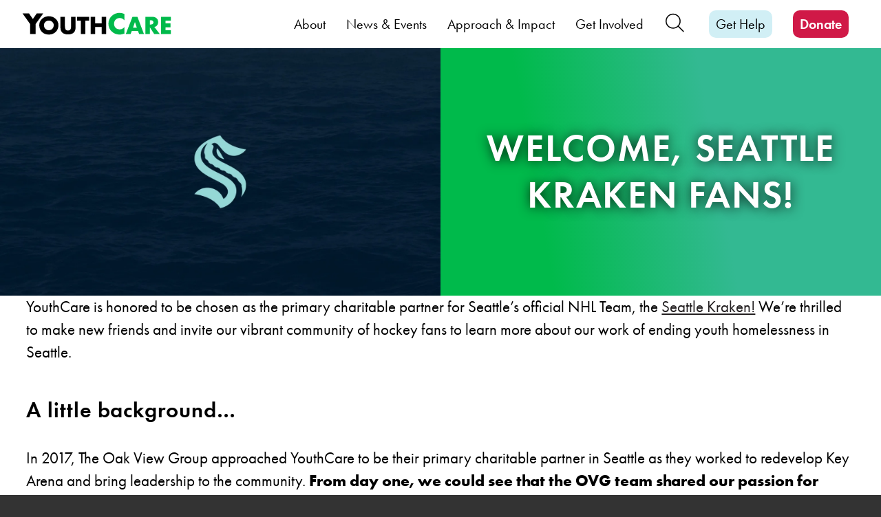

--- FILE ---
content_type: text/html; charset=UTF-8
request_url: https://youthcare.org/welcome-seattle-kraken-fans/
body_size: 29945
content:
<!doctype html>
<html lang="en-US">
<head>
	<meta charset="UTF-8">
<script>
var gform;gform||(document.addEventListener("gform_main_scripts_loaded",function(){gform.scriptsLoaded=!0}),document.addEventListener("gform/theme/scripts_loaded",function(){gform.themeScriptsLoaded=!0}),window.addEventListener("DOMContentLoaded",function(){gform.domLoaded=!0}),gform={domLoaded:!1,scriptsLoaded:!1,themeScriptsLoaded:!1,isFormEditor:()=>"function"==typeof InitializeEditor,callIfLoaded:function(o){return!(!gform.domLoaded||!gform.scriptsLoaded||!gform.themeScriptsLoaded&&!gform.isFormEditor()||(gform.isFormEditor()&&console.warn("The use of gform.initializeOnLoaded() is deprecated in the form editor context and will be removed in Gravity Forms 3.1."),o(),0))},initializeOnLoaded:function(o){gform.callIfLoaded(o)||(document.addEventListener("gform_main_scripts_loaded",()=>{gform.scriptsLoaded=!0,gform.callIfLoaded(o)}),document.addEventListener("gform/theme/scripts_loaded",()=>{gform.themeScriptsLoaded=!0,gform.callIfLoaded(o)}),window.addEventListener("DOMContentLoaded",()=>{gform.domLoaded=!0,gform.callIfLoaded(o)}))},hooks:{action:{},filter:{}},addAction:function(o,r,e,t){gform.addHook("action",o,r,e,t)},addFilter:function(o,r,e,t){gform.addHook("filter",o,r,e,t)},doAction:function(o){gform.doHook("action",o,arguments)},applyFilters:function(o){return gform.doHook("filter",o,arguments)},removeAction:function(o,r){gform.removeHook("action",o,r)},removeFilter:function(o,r,e){gform.removeHook("filter",o,r,e)},addHook:function(o,r,e,t,n){null==gform.hooks[o][r]&&(gform.hooks[o][r]=[]);var d=gform.hooks[o][r];null==n&&(n=r+"_"+d.length),gform.hooks[o][r].push({tag:n,callable:e,priority:t=null==t?10:t})},doHook:function(r,o,e){var t;if(e=Array.prototype.slice.call(e,1),null!=gform.hooks[r][o]&&((o=gform.hooks[r][o]).sort(function(o,r){return o.priority-r.priority}),o.forEach(function(o){"function"!=typeof(t=o.callable)&&(t=window[t]),"action"==r?t.apply(null,e):e[0]=t.apply(null,e)})),"filter"==r)return e[0]},removeHook:function(o,r,t,n){var e;null!=gform.hooks[o][r]&&(e=(e=gform.hooks[o][r]).filter(function(o,r,e){return!!(null!=n&&n!=o.tag||null!=t&&t!=o.priority)}),gform.hooks[o][r]=e)}});
</script>

	<meta name="viewport" content="width=device-width, initial-scale=1">
	<link rel="profile" href="http://gmpg.org/xfn/11">

	
	<meta name='robots' content='index, follow, max-image-preview:large, max-snippet:-1, max-video-preview:-1' />

	<!-- This site is optimized with the Yoast SEO plugin v26.8 - https://yoast.com/product/yoast-seo-wordpress/ -->
	<title>Welcome, Seattle Kraken Fans! - YouthCare</title>
	<link rel="canonical" href="https://youthcare.org/welcome-seattle-kraken-fans/" />
	<meta property="og:locale" content="en_US" />
	<meta property="og:type" content="article" />
	<meta property="og:title" content="Welcome, Seattle Kraken Fans! - YouthCare" />
	<meta property="og:description" content="YouthCare is honored to be chosen as the primary charitable partner for Seattle&#8217;s official NHL Team, the Seattle Kraken! We&#8217;re thrilled to make new friends and invite our vibrant community&hellip; Read More of &quot;Welcome, Seattle Kraken Fans!&quot;" />
	<meta property="og:url" content="https://youthcare.org/welcome-seattle-kraken-fans/" />
	<meta property="og:site_name" content="YouthCare" />
	<meta property="article:modified_time" content="2021-07-07T19:57:36+00:00" />
	<meta property="og:image" content="https://i0.wp.com/youthcare.org/wp-content/uploads/2020/07/109329386_897746160723958_6000660639541076742_o.jpg?fit=1920%2C1080&ssl=1" />
	<meta property="og:image:width" content="1920" />
	<meta property="og:image:height" content="1080" />
	<meta property="og:image:type" content="image/jpeg" />
	<meta name="twitter:card" content="summary_large_image" />
	<meta name="twitter:label1" content="Est. reading time" />
	<meta name="twitter:data1" content="3 minutes" />
	<script type="application/ld+json" class="yoast-schema-graph">{"@context":"https://schema.org","@graph":[{"@type":"WebPage","@id":"https://youthcare.org/welcome-seattle-kraken-fans/","url":"https://youthcare.org/welcome-seattle-kraken-fans/","name":"Welcome, Seattle Kraken Fans! - YouthCare","isPartOf":{"@id":"https://youthcare.org/#website"},"primaryImageOfPage":{"@id":"https://youthcare.org/welcome-seattle-kraken-fans/#primaryimage"},"image":{"@id":"https://youthcare.org/welcome-seattle-kraken-fans/#primaryimage"},"thumbnailUrl":"https://i0.wp.com/youthcare.org/wp-content/uploads/2020/07/109329386_897746160723958_6000660639541076742_o.jpg?fit=1920%2C1080&ssl=1","datePublished":"2020-07-23T18:37:17+00:00","dateModified":"2021-07-07T19:57:36+00:00","breadcrumb":{"@id":"https://youthcare.org/welcome-seattle-kraken-fans/#breadcrumb"},"inLanguage":"en-US","potentialAction":[{"@type":"ReadAction","target":["https://youthcare.org/welcome-seattle-kraken-fans/"]}]},{"@type":"ImageObject","inLanguage":"en-US","@id":"https://youthcare.org/welcome-seattle-kraken-fans/#primaryimage","url":"https://i0.wp.com/youthcare.org/wp-content/uploads/2020/07/109329386_897746160723958_6000660639541076742_o.jpg?fit=1920%2C1080&ssl=1","contentUrl":"https://i0.wp.com/youthcare.org/wp-content/uploads/2020/07/109329386_897746160723958_6000660639541076742_o.jpg?fit=1920%2C1080&ssl=1","width":1920,"height":1080,"caption":"kraken background"},{"@type":"BreadcrumbList","@id":"https://youthcare.org/welcome-seattle-kraken-fans/#breadcrumb","itemListElement":[{"@type":"ListItem","position":1,"name":"Home","item":"https://youthcare.org/"},{"@type":"ListItem","position":2,"name":"Welcome, Seattle Kraken Fans!"}]},{"@type":"WebSite","@id":"https://youthcare.org/#website","url":"https://youthcare.org/","name":"YouthCare","description":"Ending Youth Homelessness","potentialAction":[{"@type":"SearchAction","target":{"@type":"EntryPoint","urlTemplate":"https://youthcare.org/?s={search_term_string}"},"query-input":{"@type":"PropertyValueSpecification","valueRequired":true,"valueName":"search_term_string"}}],"inLanguage":"en-US"}]}</script>
	<!-- / Yoast SEO plugin. -->


<link rel='dns-prefetch' href='//stats.wp.com' />
<link rel='dns-prefetch' href='//use.typekit.net' />
<link rel='dns-prefetch' href='//www.googletagmanager.com' />
<link rel='preconnect' href='//i0.wp.com' />
<link rel="alternate" type="application/rss+xml" title="YouthCare &raquo; Feed" href="https://youthcare.org/feed/" />
<link rel="alternate" type="application/rss+xml" title="YouthCare &raquo; Comments Feed" href="https://youthcare.org/comments/feed/" />
<link rel="alternate" type="text/calendar" title="YouthCare &raquo; iCal Feed" href="https://youthcare.org/events/?ical=1" />
<link rel="alternate" title="oEmbed (JSON)" type="application/json+oembed" href="https://youthcare.org/wp-json/oembed/1.0/embed?url=https%3A%2F%2Fyouthcare.org%2Fwelcome-seattle-kraken-fans%2F" />
<link rel="alternate" title="oEmbed (XML)" type="text/xml+oembed" href="https://youthcare.org/wp-json/oembed/1.0/embed?url=https%3A%2F%2Fyouthcare.org%2Fwelcome-seattle-kraken-fans%2F&#038;format=xml" />
<style id='wp-img-auto-sizes-contain-inline-css'>
img:is([sizes=auto i],[sizes^="auto," i]){contain-intrinsic-size:3000px 1500px}
/*# sourceURL=wp-img-auto-sizes-contain-inline-css */
</style>
<style id='wp-emoji-styles-inline-css'>

	img.wp-smiley, img.emoji {
		display: inline !important;
		border: none !important;
		box-shadow: none !important;
		height: 1em !important;
		width: 1em !important;
		margin: 0 0.07em !important;
		vertical-align: -0.1em !important;
		background: none !important;
		padding: 0 !important;
	}
/*# sourceURL=wp-emoji-styles-inline-css */
</style>
<link rel='stylesheet' id='wp-block-library-css' href='https://youthcare.org/wp-includes/css/dist/block-library/style.min.css?ver=6.9' media='all' />
<style id='global-styles-inline-css'>
:root{--wp--preset--aspect-ratio--square: 1;--wp--preset--aspect-ratio--4-3: 4/3;--wp--preset--aspect-ratio--3-4: 3/4;--wp--preset--aspect-ratio--3-2: 3/2;--wp--preset--aspect-ratio--2-3: 2/3;--wp--preset--aspect-ratio--16-9: 16/9;--wp--preset--aspect-ratio--9-16: 9/16;--wp--preset--color--black: #000000;--wp--preset--color--cyan-bluish-gray: #abb8c3;--wp--preset--color--white: #fff;--wp--preset--color--pale-pink: #f78da7;--wp--preset--color--vivid-red: #cf2e2e;--wp--preset--color--luminous-vivid-orange: #ff6900;--wp--preset--color--luminous-vivid-amber: #fcb900;--wp--preset--color--light-green-cyan: #7bdcb5;--wp--preset--color--vivid-green-cyan: #00d084;--wp--preset--color--pale-cyan-blue: #8ed1fc;--wp--preset--color--vivid-cyan-blue: #0693e3;--wp--preset--color--vivid-purple: #9b51e0;--wp--preset--color--youthcare-green: #00ba4b;--wp--preset--color--teal: #33B992;--wp--preset--color--purple: #A849B2;--wp--preset--color--gray: #9A9B9A;--wp--preset--color--light-gray: #B1B2AF;--wp--preset--color--faint-gray: #D2D2D2;--wp--preset--color--dark-gray: #717272;--wp--preset--color--near-black: #231F20;--wp--preset--color--dark-green: #629928;--wp--preset--color--dark-teal: #258768;--wp--preset--gradient--vivid-cyan-blue-to-vivid-purple: linear-gradient(135deg,rgb(6,147,227) 0%,rgb(155,81,224) 100%);--wp--preset--gradient--light-green-cyan-to-vivid-green-cyan: linear-gradient(135deg,rgb(122,220,180) 0%,rgb(0,208,130) 100%);--wp--preset--gradient--luminous-vivid-amber-to-luminous-vivid-orange: linear-gradient(135deg,rgb(252,185,0) 0%,rgb(255,105,0) 100%);--wp--preset--gradient--luminous-vivid-orange-to-vivid-red: linear-gradient(135deg,rgb(255,105,0) 0%,rgb(207,46,46) 100%);--wp--preset--gradient--very-light-gray-to-cyan-bluish-gray: linear-gradient(135deg,rgb(238,238,238) 0%,rgb(169,184,195) 100%);--wp--preset--gradient--cool-to-warm-spectrum: linear-gradient(135deg,rgb(74,234,220) 0%,rgb(151,120,209) 20%,rgb(207,42,186) 40%,rgb(238,44,130) 60%,rgb(251,105,98) 80%,rgb(254,248,76) 100%);--wp--preset--gradient--blush-light-purple: linear-gradient(135deg,rgb(255,206,236) 0%,rgb(152,150,240) 100%);--wp--preset--gradient--blush-bordeaux: linear-gradient(135deg,rgb(254,205,165) 0%,rgb(254,45,45) 50%,rgb(107,0,62) 100%);--wp--preset--gradient--luminous-dusk: linear-gradient(135deg,rgb(255,203,112) 0%,rgb(199,81,192) 50%,rgb(65,88,208) 100%);--wp--preset--gradient--pale-ocean: linear-gradient(135deg,rgb(255,245,203) 0%,rgb(182,227,212) 50%,rgb(51,167,181) 100%);--wp--preset--gradient--electric-grass: linear-gradient(135deg,rgb(202,248,128) 0%,rgb(113,206,126) 100%);--wp--preset--gradient--midnight: linear-gradient(135deg,rgb(2,3,129) 0%,rgb(40,116,252) 100%);--wp--preset--gradient--green-teal: linear-gradient( 80deg, #00ba4b 40%, #33B992 60%);--wp--preset--font-size--small: 17.5px;--wp--preset--font-size--medium: 20px;--wp--preset--font-size--large: 30px;--wp--preset--font-size--x-large: 42px;--wp--preset--font-size--regular: 22.5px;--wp--preset--font-size--xxl: 45px;--wp--preset--font-size--giant: 72.5px;--wp--preset--spacing--20: 0.44rem;--wp--preset--spacing--30: 0.67rem;--wp--preset--spacing--40: 1rem;--wp--preset--spacing--50: 1.5rem;--wp--preset--spacing--60: 2.25rem;--wp--preset--spacing--70: 3.38rem;--wp--preset--spacing--80: 5.06rem;--wp--preset--shadow--natural: 6px 6px 9px rgba(0, 0, 0, 0.2);--wp--preset--shadow--deep: 12px 12px 50px rgba(0, 0, 0, 0.4);--wp--preset--shadow--sharp: 6px 6px 0px rgba(0, 0, 0, 0.2);--wp--preset--shadow--outlined: 6px 6px 0px -3px rgb(255, 255, 255), 6px 6px rgb(0, 0, 0);--wp--preset--shadow--crisp: 6px 6px 0px rgb(0, 0, 0);}:where(.is-layout-flex){gap: 0.5em;}:where(.is-layout-grid){gap: 0.5em;}body .is-layout-flex{display: flex;}.is-layout-flex{flex-wrap: wrap;align-items: center;}.is-layout-flex > :is(*, div){margin: 0;}body .is-layout-grid{display: grid;}.is-layout-grid > :is(*, div){margin: 0;}:where(.wp-block-columns.is-layout-flex){gap: 2em;}:where(.wp-block-columns.is-layout-grid){gap: 2em;}:where(.wp-block-post-template.is-layout-flex){gap: 1.25em;}:where(.wp-block-post-template.is-layout-grid){gap: 1.25em;}.has-black-color{color: var(--wp--preset--color--black) !important;}.has-cyan-bluish-gray-color{color: var(--wp--preset--color--cyan-bluish-gray) !important;}.has-white-color{color: var(--wp--preset--color--white) !important;}.has-pale-pink-color{color: var(--wp--preset--color--pale-pink) !important;}.has-vivid-red-color{color: var(--wp--preset--color--vivid-red) !important;}.has-luminous-vivid-orange-color{color: var(--wp--preset--color--luminous-vivid-orange) !important;}.has-luminous-vivid-amber-color{color: var(--wp--preset--color--luminous-vivid-amber) !important;}.has-light-green-cyan-color{color: var(--wp--preset--color--light-green-cyan) !important;}.has-vivid-green-cyan-color{color: var(--wp--preset--color--vivid-green-cyan) !important;}.has-pale-cyan-blue-color{color: var(--wp--preset--color--pale-cyan-blue) !important;}.has-vivid-cyan-blue-color{color: var(--wp--preset--color--vivid-cyan-blue) !important;}.has-vivid-purple-color{color: var(--wp--preset--color--vivid-purple) !important;}.has-black-background-color{background-color: var(--wp--preset--color--black) !important;}.has-cyan-bluish-gray-background-color{background-color: var(--wp--preset--color--cyan-bluish-gray) !important;}.has-white-background-color{background-color: var(--wp--preset--color--white) !important;}.has-pale-pink-background-color{background-color: var(--wp--preset--color--pale-pink) !important;}.has-vivid-red-background-color{background-color: var(--wp--preset--color--vivid-red) !important;}.has-luminous-vivid-orange-background-color{background-color: var(--wp--preset--color--luminous-vivid-orange) !important;}.has-luminous-vivid-amber-background-color{background-color: var(--wp--preset--color--luminous-vivid-amber) !important;}.has-light-green-cyan-background-color{background-color: var(--wp--preset--color--light-green-cyan) !important;}.has-vivid-green-cyan-background-color{background-color: var(--wp--preset--color--vivid-green-cyan) !important;}.has-pale-cyan-blue-background-color{background-color: var(--wp--preset--color--pale-cyan-blue) !important;}.has-vivid-cyan-blue-background-color{background-color: var(--wp--preset--color--vivid-cyan-blue) !important;}.has-vivid-purple-background-color{background-color: var(--wp--preset--color--vivid-purple) !important;}.has-black-border-color{border-color: var(--wp--preset--color--black) !important;}.has-cyan-bluish-gray-border-color{border-color: var(--wp--preset--color--cyan-bluish-gray) !important;}.has-white-border-color{border-color: var(--wp--preset--color--white) !important;}.has-pale-pink-border-color{border-color: var(--wp--preset--color--pale-pink) !important;}.has-vivid-red-border-color{border-color: var(--wp--preset--color--vivid-red) !important;}.has-luminous-vivid-orange-border-color{border-color: var(--wp--preset--color--luminous-vivid-orange) !important;}.has-luminous-vivid-amber-border-color{border-color: var(--wp--preset--color--luminous-vivid-amber) !important;}.has-light-green-cyan-border-color{border-color: var(--wp--preset--color--light-green-cyan) !important;}.has-vivid-green-cyan-border-color{border-color: var(--wp--preset--color--vivid-green-cyan) !important;}.has-pale-cyan-blue-border-color{border-color: var(--wp--preset--color--pale-cyan-blue) !important;}.has-vivid-cyan-blue-border-color{border-color: var(--wp--preset--color--vivid-cyan-blue) !important;}.has-vivid-purple-border-color{border-color: var(--wp--preset--color--vivid-purple) !important;}.has-vivid-cyan-blue-to-vivid-purple-gradient-background{background: var(--wp--preset--gradient--vivid-cyan-blue-to-vivid-purple) !important;}.has-light-green-cyan-to-vivid-green-cyan-gradient-background{background: var(--wp--preset--gradient--light-green-cyan-to-vivid-green-cyan) !important;}.has-luminous-vivid-amber-to-luminous-vivid-orange-gradient-background{background: var(--wp--preset--gradient--luminous-vivid-amber-to-luminous-vivid-orange) !important;}.has-luminous-vivid-orange-to-vivid-red-gradient-background{background: var(--wp--preset--gradient--luminous-vivid-orange-to-vivid-red) !important;}.has-very-light-gray-to-cyan-bluish-gray-gradient-background{background: var(--wp--preset--gradient--very-light-gray-to-cyan-bluish-gray) !important;}.has-cool-to-warm-spectrum-gradient-background{background: var(--wp--preset--gradient--cool-to-warm-spectrum) !important;}.has-blush-light-purple-gradient-background{background: var(--wp--preset--gradient--blush-light-purple) !important;}.has-blush-bordeaux-gradient-background{background: var(--wp--preset--gradient--blush-bordeaux) !important;}.has-luminous-dusk-gradient-background{background: var(--wp--preset--gradient--luminous-dusk) !important;}.has-pale-ocean-gradient-background{background: var(--wp--preset--gradient--pale-ocean) !important;}.has-electric-grass-gradient-background{background: var(--wp--preset--gradient--electric-grass) !important;}.has-midnight-gradient-background{background: var(--wp--preset--gradient--midnight) !important;}.has-small-font-size{font-size: var(--wp--preset--font-size--small) !important;}.has-medium-font-size{font-size: var(--wp--preset--font-size--medium) !important;}.has-large-font-size{font-size: var(--wp--preset--font-size--large) !important;}.has-x-large-font-size{font-size: var(--wp--preset--font-size--x-large) !important;}
/*# sourceURL=global-styles-inline-css */
</style>

<style id='classic-theme-styles-inline-css'>
/*! This file is auto-generated */
.wp-block-button__link{color:#fff;background-color:#32373c;border-radius:9999px;box-shadow:none;text-decoration:none;padding:calc(.667em + 2px) calc(1.333em + 2px);font-size:1.125em}.wp-block-file__button{background:#32373c;color:#fff;text-decoration:none}
/*# sourceURL=/wp-includes/css/classic-themes.min.css */
</style>
<link rel='stylesheet' id='yc_icon_styles-css' href='https://youthcare.org/wp-content/plugins/youthcare-icons/dist/css/yc-icons.css?ver=20220111' media='all' />
<link rel='stylesheet' id='gforms_reset_css-css' href='https://youthcare.org/wp-content/plugins/gravityforms/legacy/css/formreset.min.css?ver=2.9.25' media='all' />
<link rel='stylesheet' id='gforms_formsmain_css-css' href='https://youthcare.org/wp-content/plugins/gravityforms/legacy/css/formsmain.min.css?ver=2.9.25' media='all' />
<link rel='stylesheet' id='gforms_ready_class_css-css' href='https://youthcare.org/wp-content/plugins/gravityforms/legacy/css/readyclass.min.css?ver=2.9.25' media='all' />
<link rel='stylesheet' id='gforms_browsers_css-css' href='https://youthcare.org/wp-content/plugins/gravityforms/legacy/css/browsers.min.css?ver=2.9.25' media='all' />
<link rel='stylesheet' id='yc-futura-css' href='https://use.typekit.net/qac3mnr.css' media='all' />
<link rel='stylesheet' id='yc-style-css' href='https://youthcare.org/wp-content/themes/youthcare/css/screen.css?ver=20250304' media='all' />
<link rel='stylesheet' id='jetpack-responsive-videos-css' href='https://youthcare.org/wp-content/plugins/jetpack/jetpack_vendor/automattic/jetpack-classic-theme-helper/dist/responsive-videos/responsive-videos.css?minify=false&#038;ver=4fbf400e55121e7e87cb' media='all' />
<script src="https://youthcare.org/wp-includes/js/jquery/jquery.min.js?ver=3.7.1" id="jquery-core-js"></script>
<script src="https://youthcare.org/wp-includes/js/jquery/jquery-migrate.min.js?ver=3.4.1" id="jquery-migrate-js"></script>
<script defer='defer' src="https://youthcare.org/wp-content/plugins/gravityforms/js/jquery.json.min.js?ver=2.9.25" id="gform_json-js"></script>
<script id="gform_gravityforms-js-extra">
var gf_global = {"gf_currency_config":{"name":"U.S. Dollar","symbol_left":"$","symbol_right":"","symbol_padding":"","thousand_separator":",","decimal_separator":".","decimals":2,"code":"USD"},"base_url":"https://youthcare.org/wp-content/plugins/gravityforms","number_formats":[],"spinnerUrl":"https://youthcare.org/wp-content/plugins/gravityforms/images/spinner.svg","version_hash":"c6c9575a5168a186074c8d45e6bc9f63","strings":{"newRowAdded":"New row added.","rowRemoved":"Row removed","formSaved":"The form has been saved.  The content contains the link to return and complete the form."}};
var gform_i18n = {"datepicker":{"days":{"monday":"Mo","tuesday":"Tu","wednesday":"We","thursday":"Th","friday":"Fr","saturday":"Sa","sunday":"Su"},"months":{"january":"January","february":"February","march":"March","april":"April","may":"May","june":"June","july":"July","august":"August","september":"September","october":"October","november":"November","december":"December"},"firstDay":1,"iconText":"Select date"}};
var gf_legacy_multi = {"8":"1"};
var gform_gravityforms = {"strings":{"invalid_file_extension":"This type of file is not allowed. Must be one of the following:","delete_file":"Delete this file","in_progress":"in progress","file_exceeds_limit":"File exceeds size limit","illegal_extension":"This type of file is not allowed.","max_reached":"Maximum number of files reached","unknown_error":"There was a problem while saving the file on the server","currently_uploading":"Please wait for the uploading to complete","cancel":"Cancel","cancel_upload":"Cancel this upload","cancelled":"Cancelled","error":"Error","message":"Message"},"vars":{"images_url":"https://youthcare.org/wp-content/plugins/gravityforms/images"}};
//# sourceURL=gform_gravityforms-js-extra
</script>
<script id="gform_gravityforms-js-before">

//# sourceURL=gform_gravityforms-js-before
</script>
<script defer='defer' src="https://youthcare.org/wp-content/plugins/gravityforms/js/gravityforms.min.js?ver=2.9.25" id="gform_gravityforms-js"></script>
<script defer='defer' src="https://youthcare.org/wp-content/plugins/gravityforms/assets/js/dist/utils.min.js?ver=48a3755090e76a154853db28fc254681" id="gform_gravityforms_utils-js"></script>
<link rel="https://api.w.org/" href="https://youthcare.org/wp-json/" /><link rel="alternate" title="JSON" type="application/json" href="https://youthcare.org/wp-json/wp/v2/pages/4168" /><link rel='shortlink' href='https://youthcare.org/?p=4168' />
	<script type="application/ld+json">
		{
			"@context": "http://schema.org",
			"@type": "Organization",
			"@id": "https://youthcare.org",
			"name": "YouthCare",
			"url": "https://youthcare.org",
			"logo": "https://youthcare.org/wp-content/themes/youthcare/img/youthcare-logo.png",
			"address": {
				"@type": "PostalAddress",
				"streetAddress": "PO Box 15258",
				"addressLocality": "Seattle",
				"addressRegion": "Washington",
				"postalCode": "98115",
				"addressCountry": "USA"
			},
			"telephone": "206-694-4500",
			"faxNumber": "",
								"contactPoint" : [
											{ "@type" : "ContactPoint",
							"telephone" : "+800-495-7802",
							"contactType" : "customer service",
							"contactOption" : "TollFree",
							"areaServed" : "Seattle, Washington"
						},
										],
						"email": "info@youthcare.org"
		}
	</script>
	<meta name="generator" content="Site Kit by Google 1.170.0" /><meta name="tec-api-version" content="v1"><meta name="tec-api-origin" content="https://youthcare.org"><link rel="alternate" href="https://youthcare.org/wp-json/tribe/events/v1/" />	<style>img#wpstats{display:none}</style>
					<style type="text/css">
				
				
				
				
				
				
				
				
								#tribe-events-content .tribe-events-calendar td.tribe-events-present {
					background-color: #00ba4b;
				}
				
				
				
				
				
				
				
				
								#tribe-events-content.tribe-events-month table.tribe-events-calendar .type-tribe_events.tribe-event-featured {
					background-color: #ffffff;
				}
				
								#tribe-events-content table.tribe-events-calendar .type-tribe_events.tribe-event-featured .tribe-events-month-event-title a {
					color: #231f20;
				}
				
			</style>
			
        <script type="application/ld+json">
    {
		"@context": "http://schema.org",
		"@type": "Organization",
		"name": "YouthCare",
		/* "logo": URL, */
		"address": {
		"@type": "PostalAddress",
		"addressLocality": "Seattle, Washington",
		"postalCode": "98115",
		"streetAddress": "PO Box 15258"
		},
		"faxNumber": "",
		"telephone": "206-694-4500",
		"contactPoint" : [
			{
				"@type" : "ContactPoint",
				"contactType": "TollFree",
				"telephone" : "+1-800-495-7802",
				"contactOption" : "TollFree",
				"areaServed" : "US"
			}
		]
    }
    </script>


<!-- Google Tag Manager snippet added by Site Kit -->
<script>
			( function( w, d, s, l, i ) {
				w[l] = w[l] || [];
				w[l].push( {'gtm.start': new Date().getTime(), event: 'gtm.js'} );
				var f = d.getElementsByTagName( s )[0],
					j = d.createElement( s ), dl = l != 'dataLayer' ? '&l=' + l : '';
				j.async = true;
				j.src = 'https://www.googletagmanager.com/gtm.js?id=' + i + dl;
				f.parentNode.insertBefore( j, f );
			} )( window, document, 'script', 'dataLayer', 'GTM-MQ34PX76' );
			
</script>

<!-- End Google Tag Manager snippet added by Site Kit -->
<link rel="icon" href="https://i0.wp.com/youthcare.org/wp-content/uploads/2024/11/cropped-Untitled-design-11.png?fit=32%2C32&#038;ssl=1" sizes="32x32" />
<link rel="icon" href="https://i0.wp.com/youthcare.org/wp-content/uploads/2024/11/cropped-Untitled-design-11.png?fit=192%2C192&#038;ssl=1" sizes="192x192" />
<link rel="apple-touch-icon" href="https://i0.wp.com/youthcare.org/wp-content/uploads/2024/11/cropped-Untitled-design-11.png?fit=180%2C180&#038;ssl=1" />
<meta name="msapplication-TileImage" content="https://i0.wp.com/youthcare.org/wp-content/uploads/2024/11/cropped-Untitled-design-11.png?fit=270%2C270&#038;ssl=1" />
		<style id="wp-custom-css">
			.yc-nav-donate a {
	background-color: #d01947;
	color: #fff;
	font-weight: 700;
}		</style>
		<link rel='stylesheet' id='jetpack-swiper-library-css' href='https://youthcare.org/wp-content/plugins/jetpack/_inc/blocks/swiper.css?ver=15.4' media='all' />
<link rel='stylesheet' id='jetpack-carousel-css' href='https://youthcare.org/wp-content/plugins/jetpack/modules/carousel/jetpack-carousel.css?ver=15.4' media='all' />
</head>

<body class="wp-singular page-template page-template-templates page-template-layout-builder--banner page-template-templateslayout-builder--banner-php page page-id-4168 wp-embed-responsive wp-theme-youthcare tribe-no-js page-template-youthcare-theme full-width no-header-underline no-page-title">
<div id="page" class="site">
	<a class="skip-link screen-reader-text" href="#content">Skip to content</a>

	<header id="masthead" class="site-header">

			

		<div class="site-header_bottom wrapper">
			<div class="site-branding">
				<h1 class="site-title">
					<a href="https://youthcare.org/" rel="home">
						<svg xmlns="http://www.w3.org/2000/svg" width="294" height="45" viewBox="-256.985 255.055 294 45"><path d="M-227.971 257.09l-7.64 11.12-7.65-11.12H-256l15.08 21.259v19.621h10.62v-19.621l15.08-21.259h-12.751zm23.77 5.59c-9.84 0-18.9 7.25-18.9 17.58 0 11.05 7.93 18.85 18.9 18.85 10.96 0 18.89-7.8 18.89-18.851 0-10.33-9.06-17.58-18.899-17.58l.009.001zm0 27.82c-5.3 0-9.65-4.301-9.65-10.199 0-4.71 4.351-9.012 9.65-9.012s9.649 4.301 9.649 9.012c.001 5.898-4.348 10.199-9.649 10.199zm43.77-8.699c0 4.439-.319 9.289-6.029 9.289s-6.03-4.85-6.03-9.301V263.81h-8.88v19.2c0 4.4.18 8.75 3.58 12.051 2.859 2.811 7.34 3.801 11.33 3.801 3.989 0 8.47-.99 11.33-3.801 3.399-3.301 3.579-7.66 3.579-12.051v-19.2h-8.88v17.991zm11.87-10.471h7.34v26.64h8.88v-26.64H-125v-7.521h-23.561v7.521zm48.48-7.52V277H-112.9v-13.19h-8.89v34.16h8.89v-14h12.819v14h8.881v-34.16h-8.881z"/><path fill="#00ba4b" d="M-80.87 262.619a21.407 21.407 0 00-6.021 14.971c0 6.07 2.061 11.391 6.561 15.45a22.752 22.752 0 0015.34 6.021c3.311 0 5.861-.811 9.381-1.9v-12.75a12.225 12.225 0 01-9.16 4.34c-6.609 0-11.061-4.66-11.061-11.119 0-6.341 4.399-11.331 10.899-11.331a11.494 11.494 0 019.32 4.5V258.07a24.809 24.809 0 00-9.7-2.07c-5.75 0-11.549 2.5-15.559 6.619zm41.309 1.191l-13.13 34.16h9.42l2.352-5.931h12.238l2.221 5.931h9.471l-12.861-34.16h-9.711zm1.101 21.43l3.658-10.881h.102l3.619 10.881h-7.391.012zm49.369-10.92c0-7.301-5.1-10.511-11.859-10.511h-13.279v34.16h8.88v-13.14h.101l8.381 13.141h11.06l-10.739-14c4.836-.861 7.455-4.941 7.455-9.65zm-15.4 4.799h-.859v-8.51h.859c2.899 0 6.171.551 6.171 4.271 0 3.709-3.271 4.26-6.171 4.26v-.021zm40.52-7.789v-7.521h-19.45v34.16h19.449v-7.521H25.46v-5.89h10.02v-7.52H25.46v-5.71h10.569z"/></svg><span class="screen-reader-text">YouthCare</span>					</a>
				</h1>
			</div><!-- .site-branding -->

			<nav id="site-navigation" class="site-navigation no-menu-js" aria-labelby="yc-main-navigation-heading" role="navigation">
				<h2 id="yc-main-navigation-heading" class="screen-reader-text">Main Navigation</h2>
				<button class="menu-toggle" id="site-navigation-toggle" aria-controls="primary-menu">
					<span class="menu-toggle_label">
						Menu					</span>
					<span class="menu-toggle_icon" aria-hidden="true">
						<svg xmlns="http://www.w3.org/2000/svg" width="72" height="72" viewBox="364 164 72 72"><path d="M368.332 182.813a3.078 3.078 0 002.242 1.657c.229.042.289.036.522.044h57.808c.232-.009.292-.002.522-.044.347-.057.678-.177.985-.347a3.13 3.13 0 001.585-2.836 3.234 3.234 0 00-.219-1.023 3.064 3.064 0 00-.553-.891 3.098 3.098 0 00-1.543-.953c-.226-.058-.285-.058-.52-.088l-.259-.009h-57.808c-.233.009-.294.003-.522.044a3.134 3.134 0 00-.989.347c-.229.13-.441.287-.632.469a3.126 3.126 0 00-.929 2.63c.049.348.151.688.31 1zM431.228 197.953a3.088 3.088 0 00-1.543-.951c-.226-.058-.285-.058-.52-.088a7.474 7.474 0 01-.259-.011h-57.808c-.234.011-.294.005-.522.046a3.093 3.093 0 00-2.55 3.444 3.137 3.137 0 001.561 2.312c.308.169.643.288.989.346.229.043.289.037.522.044h57.808c.232-.007.292-.001.522-.044a3.057 3.057 0 001.798-1.006 3.125 3.125 0 00.553-3.199 3.054 3.054 0 00-.551-.893zM429.684 215.584c-.226-.058-.285-.058-.52-.09a11.217 11.217 0 01-.259-.012h-57.808c-.234.012-.294.005-.522.049a3.155 3.155 0 00-.989.345c-.305.17-.582.396-.813.657a3.112 3.112 0 00.182 4.283 3.093 3.093 0 001.621.815c.229.04.289.034.522.045h57.808c.232-.011.292-.005.522-.045.347-.057.678-.177.985-.348s.584-.393.813-.658c.234-.265.422-.565.553-.893a3.126 3.126 0 00-.553-3.2 3.084 3.084 0 00-1.542-.948z"/></svg>					</span>
				</button>
				<ul id="primary-menu" class="primary-menu nav-menu"><li id="menu-item-1207" class="menu-item menu-item-type-custom menu-item-object-custom menu-item-has-children menu-item-1207"><a href="#">About</a>
<ul class="sub-menu">
	<li id="menu-item-9154" class="menu-item menu-item-type-post_type menu-item-object-page menu-item-9154"><a href="https://youthcare.org/about/">Mission</a></li>
	<li id="menu-item-1076" class="menu-item menu-item-type-post_type menu-item-object-page menu-item-1076"><a href="https://youthcare.org/about/statement-on-social-justice-and-racial-equity/">Statement on Anti-racism</a></li>
	<li id="menu-item-605" class="menu-item menu-item-type-post_type menu-item-object-page menu-item-605"><a href="https://youthcare.org/about/history/">History</a></li>
	<li id="menu-item-1075" class="menu-item menu-item-type-post_type menu-item-object-page menu-item-1075"><a href="https://youthcare.org/our-board/">Our Board</a></li>
	<li id="menu-item-604" class="menu-item menu-item-type-post_type menu-item-object-page menu-item-604"><a href="https://youthcare.org/our-leadership/">Our Leadership</a></li>
	<li id="menu-item-1072" class="menu-item menu-item-type-post_type menu-item-object-page menu-item-1072"><a href="https://youthcare.org/annual-reports-financial-information/">Financials &#038; Reports</a></li>
	<li id="menu-item-5556" class="menu-item menu-item-type-post_type menu-item-object-page menu-item-5556"><a href="https://youthcare.org/program-quality-impact/">Program, Quality &#038; Impact</a></li>
	<li id="menu-item-1074" class="menu-item menu-item-type-post_type menu-item-object-page menu-item-1074"><a href="https://youthcare.org/employment-at-youthcare/">Employment at YouthCare</a></li>
	<li id="menu-item-1975" class="menu-item menu-item-type-post_type menu-item-object-page menu-item-1975"><a href="https://youthcare.org/contact/">Contact</a></li>
</ul>
</li>
<li id="menu-item-1210" class="menu-item menu-item-type-custom menu-item-object-custom menu-item-has-children menu-item-1210"><a href="#">News &#038; Events</a>
<ul class="sub-menu">
	<li id="menu-item-126" class="menu-item menu-item-type-post_type menu-item-object-page menu-item-126"><a href="https://youthcare.org/blog/">The Latest News</a></li>
	<li id="menu-item-7859" class="menu-item menu-item-type-post_type menu-item-object-page menu-item-7859"><a href="https://youthcare.org/constellation-center/">The Constellation Center: Opening 2027</a></li>
	<li id="menu-item-3917" class="menu-item menu-item-type-post_type menu-item-object-page menu-item-3917"><a href="https://youthcare.org/e-news-signup/">Sign Up for E-News!</a></li>
	<li id="menu-item-127" class="menu-item menu-item-type-post_type_archive menu-item-object-tribe_events menu-item-127"><a href="https://youthcare.org/events/">Upcoming Events</a></li>
	<li id="menu-item-1073" class="menu-item menu-item-type-post_type menu-item-object-page menu-item-1073"><a href="https://youthcare.org/media-guide/">Media Guide</a></li>
	<li id="menu-item-8838" class="menu-item menu-item-type-post_type menu-item-object-page menu-item-8838"><a href="https://youthcare.org/luncheon/">YouthCare’s Annual Luncheon</a></li>
	<li id="menu-item-8255" class="menu-item menu-item-type-post_type menu-item-object-page menu-item-8255"><a href="https://youthcare.org/charity-gala/">YouthCare’s December Event</a></li>
</ul>
</li>
<li id="menu-item-47" class="menu-item menu-item-type-custom menu-item-object-custom menu-item-has-children menu-item-47"><a href="#">Approach &#038; Impact</a>
<ul class="sub-menu">
	<li id="menu-item-838" class="menu-item menu-item-type-post_type menu-item-object-page menu-item-838"><a href="https://youthcare.org/why-are-youth-homeless/">Why Are Youth Homeless?</a></li>
	<li id="menu-item-597" class="menu-item menu-item-type-post_type menu-item-object-page menu-item-597"><a href="https://youthcare.org/homeless-youth-services/">YouthCare Services</a></li>
	<li id="menu-item-6672" class="menu-item menu-item-type-post_type menu-item-object-page menu-item-6672"><a href="https://youthcare.org/behind-the-scenes-at-youthcare/">Behind the Scenes at YouthCare</a></li>
	<li id="menu-item-1070" class="menu-item menu-item-type-post_type menu-item-object-page menu-item-1070"><a href="https://youthcare.org/about/community-partners/">Service Partners</a></li>
	<li id="menu-item-124" class="menu-item menu-item-type-post_type_archive menu-item-object-yc_youth_stories menu-item-124"><a href="https://youthcare.org/youth-stories/">Youth Stories</a></li>
</ul>
</li>
<li id="menu-item-1205" class="menu-item menu-item-type-custom menu-item-object-custom menu-item-has-children menu-item-1205"><a href="#">Get Involved</a>
<ul class="sub-menu">
	<li id="menu-item-9332" class="menu-item menu-item-type-post_type menu-item-object-page menu-item-9332"><a href="https://youthcare.org/individual-volunteer-opportunities/">Volunteer With YouthCare</a></li>
	<li id="menu-item-6220" class="menu-item menu-item-type-post_type menu-item-object-page menu-item-6220"><a href="https://youthcare.org/ways-to-volunteer/">Volunteer Sign Up</a></li>
	<li id="menu-item-1078" class="menu-item menu-item-type-post_type menu-item-object-page menu-item-1078"><a href="https://youthcare.org/what-we-need-now/">What We Need Now</a></li>
	<li id="menu-item-1082" class="menu-item menu-item-type-post_type menu-item-object-page menu-item-1082"><a href="https://youthcare.org/ways-to-give/community-fundraisers/">Partner with YouthCare</a></li>
	<li id="menu-item-809" class="menu-item menu-item-type-post_type menu-item-object-page menu-item-809"><a href="https://youthcare.org/advocacy/legislative-agenda/">Legislative Agendas</a></li>
	<li id="menu-item-607" class="menu-item menu-item-type-post_type menu-item-object-page menu-item-607"><a href="https://youthcare.org/advocacy/">Advocacy at YouthCare</a></li>
	<li id="menu-item-1206" class="menu-item menu-item-type-post_type menu-item-object-page menu-item-1206"><a href="https://youthcare.org/ways-to-give/">Other Ways to Give</a></li>
</ul>
</li>
<li id="menu-item-8979" class="menu-replace-search-form menu-item menu-item-type-custom menu-item-object-custom menu-item-8979"><div class="site-search" role="search">
                    <button id="site-search_toggle" class="site-search_toggle">
                        <span class="screen-reader-text">Search Our Site</span>
                        <span class="site-search_icon" aria-hidden="true"><svg xmlns="http://www.w3.org/2000/svg" width="72" height="72" viewBox="364 164 72 72"><path d="M432.241 229.126l-17.322-17.323c4.009-4.615 6.444-10.633 6.444-17.213 0-14.495-11.793-26.288-26.288-26.288-14.496 0-26.288 11.794-26.288 26.289 0 14.494 11.792 26.287 26.288 26.287 6.579 0 12.597-2.435 17.212-6.444l17.323 17.323a1.858 1.858 0 002.63 0 1.857 1.857 0 00.001-2.631zM372.51 194.59c0-12.443 10.123-22.566 22.565-22.566 12.443 0 22.565 10.124 22.565 22.566s-10.122 22.565-22.565 22.565c-12.442 0-22.565-10.123-22.565-22.565z"/></svg></span>
                    </button>
                    <div id="site-search_form" class="site-search_form"><form role="search" method="get" class="search-form" action="https://youthcare.org">
	<label for="site-search-form"><span class="screen-reader-text">Search for:</span></label>
	<input id="site-search-form" class="search-field" value="" name="s" type="search">
	<button class="search-submit button" type="submit">Search</button>
</form></div>
                </div></li>
<li id="menu-item-8978" class="yc-nav-get-help menu-item menu-item-type-post_type menu-item-object-page menu-item-8978"><a href="https://youthcare.org/get-help/">Get Help</a></li>
<li id="menu-item-8977" class="yc-nav-donate menu-item menu-item-type-post_type menu-item-object-page menu-item-8977"><a href="https://youthcare.org/donate/">Donate</a></li>
</ul>				<ul id="mobile-donate-cta" class="mobile-donate-cta"><li id="menu-item-8789" class="yc-nav-donate menu-item menu-item-type-custom menu-item-object-custom menu-item-8789"><a href="https://youthcare.org/Donate-Today/">Donate</a></li>
</ul>			</nav><!-- #site-navigation -->

		</div>

	</header><!-- #masthead --><div class="yc-banner">
			<div class="yc-banner_image"><img width="1920" height="1080" src="https://i0.wp.com/youthcare.org/wp-content/uploads/2020/07/109329386_897746160723958_6000660639541076742_o.jpg?fit=1920%2C1080&amp;ssl=1" class="attachment-full size-full" alt="kraken background" decoding="async" fetchpriority="high" srcset="https://i0.wp.com/youthcare.org/wp-content/uploads/2020/07/109329386_897746160723958_6000660639541076742_o.jpg?w=1920&amp;ssl=1 1920w, https://i0.wp.com/youthcare.org/wp-content/uploads/2020/07/109329386_897746160723958_6000660639541076742_o.jpg?resize=400%2C225&amp;ssl=1 400w, https://i0.wp.com/youthcare.org/wp-content/uploads/2020/07/109329386_897746160723958_6000660639541076742_o.jpg?resize=825%2C464&amp;ssl=1 825w, https://i0.wp.com/youthcare.org/wp-content/uploads/2020/07/109329386_897746160723958_6000660639541076742_o.jpg?resize=768%2C432&amp;ssl=1 768w, https://i0.wp.com/youthcare.org/wp-content/uploads/2020/07/109329386_897746160723958_6000660639541076742_o.jpg?resize=1536%2C864&amp;ssl=1 1536w, https://i0.wp.com/youthcare.org/wp-content/uploads/2020/07/109329386_897746160723958_6000660639541076742_o.jpg?w=1650&amp;ssl=1 1650w" sizes="(max-width: 1920px) 100vw, 1920px" data-attachment-id="4181" data-permalink="https://youthcare.org/welcome-seattle-kraken-fans/109329386_897746160723958_6000660639541076742_o/" data-orig-file="https://i0.wp.com/youthcare.org/wp-content/uploads/2020/07/109329386_897746160723958_6000660639541076742_o.jpg?fit=1920%2C1080&amp;ssl=1" data-orig-size="1920,1080" data-comments-opened="1" data-image-meta="{&quot;aperture&quot;:&quot;0&quot;,&quot;credit&quot;:&quot;&quot;,&quot;camera&quot;:&quot;&quot;,&quot;caption&quot;:&quot;&quot;,&quot;created_timestamp&quot;:&quot;0&quot;,&quot;copyright&quot;:&quot;&quot;,&quot;focal_length&quot;:&quot;0&quot;,&quot;iso&quot;:&quot;0&quot;,&quot;shutter_speed&quot;:&quot;0&quot;,&quot;title&quot;:&quot;&quot;,&quot;orientation&quot;:&quot;0&quot;}" data-image-title="109329386_897746160723958_6000660639541076742_o" data-image-description="" data-image-caption="" data-medium-file="https://i0.wp.com/youthcare.org/wp-content/uploads/2020/07/109329386_897746160723958_6000660639541076742_o.jpg?fit=400%2C225&amp;ssl=1" data-large-file="https://i0.wp.com/youthcare.org/wp-content/uploads/2020/07/109329386_897746160723958_6000660639541076742_o.jpg?fit=825%2C464&amp;ssl=1" /></div>
			<div class="yc-banner_text">
				
				<h1 class="h1">Welcome, Seattle Kraken Fans!</h1>
				
			</div>
		</div>
<div id="content" class="site-content wrapper clearfix">

	<main id="main" class="site-main">

	
<article id="post-4168" class="post-4168 page type-page status-publish has-post-thumbnail hentry">
	<header class="entry-header">
			</header><!-- .entry-header -->

	<div class="entry-content post-content">
		<p>YouthCare is honored to be chosen as the primary charitable partner for Seattle&#8217;s official NHL Team, the <a href="https://www.seattlekrakenhockey.com/">Seattle Kraken!</a> We&#8217;re thrilled to make new friends and invite our vibrant community of hockey fans to learn more about our work of ending youth homelessness in Seattle.</p>
<h3>A little background&#8230;</h3>
<p>In 2017, The Oak View Group approached YouthCare to be their primary charitable partner in Seattle as they worked to redevelop Key Arena and bring leadership to the community. <strong>From day one, we could see that the OVG team shared our passion for young people and their potential.</strong></p>
<p>Young people experiencing homelessness often tell us they feel invisible in our city. Now, they are at the front and center of this historic moment thanks to OVG &amp; NHL Seattle Kraken. Together, we will provide training and job opportunities for countless young people, right here in the middle of the city. We will help young people thrive with the generous support of a $10 million financial commitment from OVG over the course of twenty years. And we will form new and impactful relationships with our community to drive our mission of ending youth homelessness forward.</p>
<figure id="attachment_4195" aria-describedby="caption-attachment-4195" style="width: 825px" class="wp-caption aligncenter"><a href="https://youthcare.org/welcome-seattle-kraken-fans/video/" rel="attachment wp-att-4195"><img data-recalc-dims="1" decoding="async" data-attachment-id="4195" data-permalink="https://youthcare.org/welcome-seattle-kraken-fans/video/" data-orig-file="https://i0.wp.com/youthcare.org/wp-content/uploads/2020/07/video.png?fit=1432%2C784&amp;ssl=1" data-orig-size="1432,784" data-comments-opened="1" data-image-meta="{&quot;aperture&quot;:&quot;0&quot;,&quot;credit&quot;:&quot;&quot;,&quot;camera&quot;:&quot;&quot;,&quot;caption&quot;:&quot;&quot;,&quot;created_timestamp&quot;:&quot;0&quot;,&quot;copyright&quot;:&quot;&quot;,&quot;focal_length&quot;:&quot;0&quot;,&quot;iso&quot;:&quot;0&quot;,&quot;shutter_speed&quot;:&quot;0&quot;,&quot;title&quot;:&quot;&quot;,&quot;orientation&quot;:&quot;0&quot;}" data-image-title="video" data-image-description="" data-image-caption="" data-medium-file="https://i0.wp.com/youthcare.org/wp-content/uploads/2020/07/video.png?fit=400%2C219&amp;ssl=1" data-large-file="https://i0.wp.com/youthcare.org/wp-content/uploads/2020/07/video.png?fit=825%2C452&amp;ssl=1" class="wp-image-4195 size-large" src="https://i0.wp.com/youthcare.org/wp-content/uploads/2020/07/video.png?resize=825%2C452&#038;ssl=1" alt="Melinda speaks with the team" width="825" height="452" srcset="https://i0.wp.com/youthcare.org/wp-content/uploads/2020/07/video.png?resize=825%2C452&amp;ssl=1 825w, https://i0.wp.com/youthcare.org/wp-content/uploads/2020/07/video.png?resize=400%2C219&amp;ssl=1 400w, https://i0.wp.com/youthcare.org/wp-content/uploads/2020/07/video.png?resize=768%2C420&amp;ssl=1 768w, https://i0.wp.com/youthcare.org/wp-content/uploads/2020/07/video.png?w=1432&amp;ssl=1 1432w" sizes="(max-width: 825px) 100vw, 825px" /></a><figcaption id="caption-attachment-4195" class="wp-caption-text"><em>Melinda speaks with the team during a virtual &#8216;deep dive&#8217; about YouthCare and Seattle Kraken&#8217;s partnership </em></figcaption></figure>
<hr />
<h2><strong>Here are five ways you can get involved now!</strong></h2>
<h3 class="heading--green-flag">1.) Head over to the <a href="https://releasethekrakenstore.com/Main/Default">Release the Kraken online shop</a> for some fan gear!</h3>
<p>The Seattle Kraken will donate 100% of net proceeds through August 21 to local nonprofits, including YouthCare, Community Passageways, and the Urban League of Metropolitan Seattle, to help end youth homelessness and create positive pathways and opportunities for BIPOC (Black, Indigenous and People of Color) youth in our region. Be like Lana Condor and <a href="https://releasethekrakenstore.com/Main/Default">pick up some gear</a> while you make a difference in the lives of homeless youth!</p>
<blockquote class="twitter-tweet"><p lang="en" dir="ltr">Be like <a href="https://twitter.com/lanacondor?ref_src=twsrc%5Etfw">@lanacondor</a> and head on over to our web store to buy limited edition <a href="https://twitter.com/hashtag/ReleaseTheKraken?src=hash&amp;ref_src=twsrc%5Etfw">#ReleaseTheKraken</a> merchandise now!<br><br>100% of net proceeds will go toward local organizations, including <a href="https://twitter.com/YouthCareSEA?ref_src=twsrc%5Etfw">@YouthCareSEA</a>, that serve BIPOC youth and families → <a href="https://t.co/AlTznaM8Xy">https://t.co/AlTznaM8Xy</a> <a href="https://t.co/dEg4NW6O17">pic.twitter.com/dEg4NW6O17</a></p>&mdash; Seattle Kraken (@NHLSeattle_) <a href="https://twitter.com/NHLSeattle_/status/1286365355925856256?ref_src=twsrc%5Etfw">July 23, 2020</a></blockquote> <script async src="https://platform.twitter.com/widgets.js" charset="utf-8"></script>
<h3 class="heading--green-flag">2.) Learn more about our work</h3>
<p>We&#8217;re so happy you&#8217;re here. Get to know YouthCare and the critical work we do to support youth experiencing homelessness in Seattle. You can check out the video below and browse through some helpful links to learn more!</p>
<div class="jetpack-video-wrapper"><iframe title="We Know What Works" width="825" height="464" src="https://www.youtube.com/embed/mTZ6uqhkXO0?feature=oembed" frameborder="0" allow="accelerometer; autoplay; clipboard-write; encrypted-media; gyroscope; picture-in-picture" allowfullscreen></iframe></div>
<ul>
<li><a href="https://youthcare.org/homeless-youth-services/">Learn about our services and programming</a></li>
<li><a href="https://youthcare.org/why-are-youth-homeless/">Learn more about why youth become homeless</a></li>
</ul>
<h3 class="heading--green-flag">3.) Follow us on social media</h3>
<p>Let&#8217;s be internet friends! Follow us on our social media platforms for ongoing updates and stories showcasing our impact and work.</p>
<iframe loading="lazy" src="https://www.facebook.com/plugins/post.php?href=https%3A%2F%2Fwww.facebook.com%2FYouthCare%2Fphotos%2Fa.191868940849355%2F1317167741652797%2F%3Ftype%3D3&width=500" width="500" height="648" style="border:none;overflow:hidden" scrolling="no" frameborder="0" allowTransparency="true" allow="encrypted-media"></iframe>
<p><a class="button--black" href="http://facebook.com/youthcare">Facebook</a> <a class="button--black" href="http://instagram.com/youthcaresea">Instagram</a></p>
<p><a class="button--black" href="http://twitter.com/youthcaresea">Twitter</a><a class="button--black" href="https://www.youtube.com/user/YouthCareSeattle/">YouTube</a></p>
<h3 class="heading--green-flag">4.) Sign up for our e-news</h3>
<p>You&#8217;ll never miss a beat when you sign up for our e-news! Be in the know first with updates and news from YouthCare. Sign up using the form below!</p>

                <div class='gf_browser_chrome gform_wrapper gform_legacy_markup_wrapper gform-theme--no-framework' data-form-theme='legacy' data-form-index='0' id='gform_wrapper_8' >
                        <div class='gform_heading'>
                            <h3 class="gform_title">E-News Form</h3>
                            <p class='gform_description'>Keep up with the latest news and events at YouthCare!</p>
                        </div><form method='post' enctype='multipart/form-data'  id='gform_8'  action='/welcome-seattle-kraken-fans/' data-formid='8' novalidate>
                        <div class='gform-body gform_body'><ul id='gform_fields_8' class='gform_fields left_label form_sublabel_above description_below validation_below'><li id="field_8_4" class="gfield gfield--type-honeypot gform_validation_container field_sublabel_above gfield--has-description field_description_below field_validation_below gfield_visibility_visible"  ><label class='gfield_label gform-field-label' for='input_8_4'>Instagram</label><div class='ginput_container'><input name='input_4' id='input_8_4' type='text' value='' autocomplete='new-password'/></div><div class='gfield_description' id='gfield_description_8_4'>This field is for validation purposes and should be left unchanged.</div></li><li id="field_8_3" class="gfield gfield--type-name gfield_contains_required field_sublabel_above gfield--no-description field_description_below field_validation_below gfield_visibility_visible"  ><label class='gfield_label gform-field-label gfield_label_before_complex' >Name<span class="gfield_required"><span class="gfield_required gfield_required_asterisk">*</span></span></label><div class='ginput_complex ginput_container ginput_container--name no_prefix has_first_name no_middle_name has_last_name no_suffix gf_name_has_2 ginput_container_name gform-grid-row' id='input_8_3'>
                            
                            <span id='input_8_3_3_container' class='name_first gform-grid-col gform-grid-col--size-auto' >
                                                    <label for='input_8_3_3' class='gform-field-label gform-field-label--type-sub '>First Name <span class="gfield_required">*</span></label>
                                                    <input type='text' name='input_3.3' id='input_8_3_3' value=''   aria-required='true'     />
                                                </span>
                            
                            <span id='input_8_3_6_container' class='name_last gform-grid-col gform-grid-col--size-auto' >
                                                            <label for='input_8_3_6' class='gform-field-label gform-field-label--type-sub '>Last Name <span class="gfield_required">*</span></label>
                                                            <input type='text' name='input_3.6' id='input_8_3_6' value=''   aria-required='true'     />
                                                        </span>
                            
                        </div></li><li id="field_8_2" class="gfield gfield--type-email gfield_contains_required field_sublabel_above gfield--no-description field_description_below field_validation_below gfield_visibility_visible"  ><label class='gfield_label gform-field-label' for='input_8_2'>Email<span class="gfield_required"><span class="gfield_required gfield_required_asterisk">*</span></span></label><div class='ginput_container ginput_container_email'>
                            <input name='input_2' id='input_8_2' type='email' value='' class='large'    aria-required="true" aria-invalid="false"  />
                        </div></li></ul></div>
        <div class='gform-footer gform_footer left_label'> <input type='submit' id='gform_submit_button_8' class='gform_button button' onclick='gform.submission.handleButtonClick(this);' data-submission-type='submit' value='Sign up!'  /> 
            <input type='hidden' class='gform_hidden' name='gform_submission_method' data-js='gform_submission_method_8' value='postback' />
            <input type='hidden' class='gform_hidden' name='gform_theme' data-js='gform_theme_8' id='gform_theme_8' value='legacy' />
            <input type='hidden' class='gform_hidden' name='gform_style_settings' data-js='gform_style_settings_8' id='gform_style_settings_8' value='[]' />
            <input type='hidden' class='gform_hidden' name='is_submit_8' value='1' />
            <input type='hidden' class='gform_hidden' name='gform_submit' value='8' />
            
            <input type='hidden' class='gform_hidden' name='gform_unique_id' value='' />
            <input type='hidden' class='gform_hidden' name='state_8' value='WyJbXSIsIjUyODkyMzMyZDc3MGYwYmZkODdlZmFhYTZiNDU5NGRhIl0=' />
            <input type='hidden' autocomplete='off' class='gform_hidden' name='gform_target_page_number_8' id='gform_target_page_number_8' value='0' />
            <input type='hidden' autocomplete='off' class='gform_hidden' name='gform_source_page_number_8' id='gform_source_page_number_8' value='1' />
            <input type='hidden' name='gform_field_values' value='' />
            
        </div>
                        <p style="display: none !important;" class="akismet-fields-container" data-prefix="ak_"><label>&#916;<textarea name="ak_hp_textarea" cols="45" rows="8" maxlength="100"></textarea></label><input type="hidden" id="ak_js_1" name="ak_js" value="96"/><script>document.getElementById( "ak_js_1" ).setAttribute( "value", ( new Date() ).getTime() );</script></p></form>
                        </div><script>
gform.initializeOnLoaded( function() {gformInitSpinner( 8, 'https://youthcare.org/wp-content/plugins/gravityforms/images/spinner.svg', true );jQuery('#gform_ajax_frame_8').on('load',function(){var contents = jQuery(this).contents().find('*').html();var is_postback = contents.indexOf('GF_AJAX_POSTBACK') >= 0;if(!is_postback){return;}var form_content = jQuery(this).contents().find('#gform_wrapper_8');var is_confirmation = jQuery(this).contents().find('#gform_confirmation_wrapper_8').length > 0;var is_redirect = contents.indexOf('gformRedirect(){') >= 0;var is_form = form_content.length > 0 && ! is_redirect && ! is_confirmation;var mt = parseInt(jQuery('html').css('margin-top'), 10) + parseInt(jQuery('body').css('margin-top'), 10) + 100;if(is_form){jQuery('#gform_wrapper_8').html(form_content.html());if(form_content.hasClass('gform_validation_error')){jQuery('#gform_wrapper_8').addClass('gform_validation_error');} else {jQuery('#gform_wrapper_8').removeClass('gform_validation_error');}setTimeout( function() { /* delay the scroll by 50 milliseconds to fix a bug in chrome */  }, 50 );if(window['gformInitDatepicker']) {gformInitDatepicker();}if(window['gformInitPriceFields']) {gformInitPriceFields();}var current_page = jQuery('#gform_source_page_number_8').val();gformInitSpinner( 8, 'https://youthcare.org/wp-content/plugins/gravityforms/images/spinner.svg', true );jQuery(document).trigger('gform_page_loaded', [8, current_page]);window['gf_submitting_8'] = false;}else if(!is_redirect){var confirmation_content = jQuery(this).contents().find('.GF_AJAX_POSTBACK').html();if(!confirmation_content){confirmation_content = contents;}jQuery('#gform_wrapper_8').replaceWith(confirmation_content);jQuery(document).trigger('gform_confirmation_loaded', [8]);window['gf_submitting_8'] = false;wp.a11y.speak(jQuery('#gform_confirmation_message_8').text());}else{jQuery('#gform_8').append(contents);if(window['gformRedirect']) {gformRedirect();}}jQuery(document).trigger("gform_pre_post_render", [{ formId: "8", currentPage: "current_page", abort: function() { this.preventDefault(); } }]);        if (event && event.defaultPrevented) {                return;        }        const gformWrapperDiv = document.getElementById( "gform_wrapper_8" );        if ( gformWrapperDiv ) {            const visibilitySpan = document.createElement( "span" );            visibilitySpan.id = "gform_visibility_test_8";            gformWrapperDiv.insertAdjacentElement( "afterend", visibilitySpan );        }        const visibilityTestDiv = document.getElementById( "gform_visibility_test_8" );        let postRenderFired = false;        function triggerPostRender() {            if ( postRenderFired ) {                return;            }            postRenderFired = true;            gform.core.triggerPostRenderEvents( 8, current_page );            if ( visibilityTestDiv ) {                visibilityTestDiv.parentNode.removeChild( visibilityTestDiv );            }        }        function debounce( func, wait, immediate ) {            var timeout;            return function() {                var context = this, args = arguments;                var later = function() {                    timeout = null;                    if ( !immediate ) func.apply( context, args );                };                var callNow = immediate && !timeout;                clearTimeout( timeout );                timeout = setTimeout( later, wait );                if ( callNow ) func.apply( context, args );            };        }        const debouncedTriggerPostRender = debounce( function() {            triggerPostRender();        }, 200 );        if ( visibilityTestDiv && visibilityTestDiv.offsetParent === null ) {            const observer = new MutationObserver( ( mutations ) => {                mutations.forEach( ( mutation ) => {                    if ( mutation.type === 'attributes' && visibilityTestDiv.offsetParent !== null ) {                        debouncedTriggerPostRender();                        observer.disconnect();                    }                });            });            observer.observe( document.body, {                attributes: true,                childList: false,                subtree: true,                attributeFilter: [ 'style', 'class' ],            });        } else {            triggerPostRender();        }    } );} );
</script>

<h3 class="heading--green-flag">5.) Make a gift now</h3>
<p>Your generous support today enables us to help young people experiencing homelessness achieve long-term stability. Through your donation, we can help hundreds of young people every year find housing, go to school, get a job, and achieve their dreams. <strong><a href="https://youthcare.org/donate-now/">Make a gift now.</a></strong></p>
<p><em>As Triston, a YouthCare alumni said:</em></p>
<blockquote><p>“When people walk down the street and see a young person who is homeless, they don’t usually stop to think, ‘Hey, this is somebody who could be great. This is somebody that can do something better than what they are, but they just don’t have the opportunity to do it.’ That’s what YouthCare did for me.”</p></blockquote>
	</div><!-- .entry-content post-content -->

	</article><!-- #post-4168 -->
<section aria-labelledby="contact-point-heading" class="yc-contact-point yc-infobox yc-infobox--gray yc-infobox--bottom"><h2 class="h4" id="contact-point-heading">For more information</h2><p>YouthCare, <a href="mailto:i&#110;f&#111;&#64;y&#111;u&#116;&#104;ca&#114;e.&#111;rg">&#105;&#110;f&#111;&#64;&#121;&#111;ut&#104;c&#97;&#114;e&#46;o&#114;g</a>, 206-267-3084</p></section>
	</main><!-- #main -->

</div><!-- #content -->


	<footer id="colophon" class="site-footer"><div class="wrapper">
		<div class="site-footer_info">

			<div class="site-footer_logo">
				<svg xmlns="http://www.w3.org/2000/svg" width="294" height="45" viewBox="-256.985 255.055 294 45"><path d="M-227.971 257.09l-7.64 11.12-7.65-11.12H-256l15.08 21.259v19.621h10.62v-19.621l15.08-21.259h-12.751zm23.77 5.59c-9.84 0-18.9 7.25-18.9 17.58 0 11.05 7.93 18.85 18.9 18.85 10.96 0 18.89-7.8 18.89-18.851 0-10.33-9.06-17.58-18.899-17.58l.009.001zm0 27.82c-5.3 0-9.65-4.301-9.65-10.199 0-4.71 4.351-9.012 9.65-9.012s9.649 4.301 9.649 9.012c.001 5.898-4.348 10.199-9.649 10.199zm43.77-8.699c0 4.439-.319 9.289-6.029 9.289s-6.03-4.85-6.03-9.301V263.81h-8.88v19.2c0 4.4.18 8.75 3.58 12.051 2.859 2.811 7.34 3.801 11.33 3.801 3.989 0 8.47-.99 11.33-3.801 3.399-3.301 3.579-7.66 3.579-12.051v-19.2h-8.88v17.991zm11.87-10.471h7.34v26.64h8.88v-26.64H-125v-7.521h-23.561v7.521zm48.48-7.52V277H-112.9v-13.19h-8.89v34.16h8.89v-14h12.819v14h8.881v-34.16h-8.881z"/><path fill="#00ba4b" d="M-80.87 262.619a21.407 21.407 0 00-6.021 14.971c0 6.07 2.061 11.391 6.561 15.45a22.752 22.752 0 0015.34 6.021c3.311 0 5.861-.811 9.381-1.9v-12.75a12.225 12.225 0 01-9.16 4.34c-6.609 0-11.061-4.66-11.061-11.119 0-6.341 4.399-11.331 10.899-11.331a11.494 11.494 0 019.32 4.5V258.07a24.809 24.809 0 00-9.7-2.07c-5.75 0-11.549 2.5-15.559 6.619zm41.309 1.191l-13.13 34.16h9.42l2.352-5.931h12.238l2.221 5.931h9.471l-12.861-34.16h-9.711zm1.101 21.43l3.658-10.881h.102l3.619 10.881h-7.391.012zm49.369-10.92c0-7.301-5.1-10.511-11.859-10.511h-13.279v34.16h8.88v-13.14h.101l8.381 13.141h11.06l-10.739-14c4.836-.861 7.455-4.941 7.455-9.65zm-15.4 4.799h-.859v-8.51h.859c2.899 0 6.171.551 6.171 4.271 0 3.709-3.271 4.26-6.171 4.26v-.021zm40.52-7.789v-7.521h-19.45v34.16h19.449v-7.521H25.46v-5.89h10.02v-7.52H25.46v-5.71h10.569z"/></svg>			</div>
			
						<address class="site-footer_address">
				PO Box 15258, Seattle, WA 98115				<div class="site-footer_phone">
					Phone: 206-694-4500 &bull; Toll-free: 800-495-7802				</div>
								<p>Federal Tax ID Number: 91-0917079</p>
			</address>
			
			<nav class="site-footer_nav">
				<ul id="footer-menu" class="footer-menu"><li id="menu-item-1204" class="menu-item menu-item-type-post_type menu-item-object-page menu-item-1204"><a href="https://youthcare.org/employment-at-youthcare/">Employment at YouthCare</a></li>
<li id="menu-item-2173" class="menu-item menu-item-type-post_type menu-item-object-page menu-item-2173"><a href="https://youthcare.org/sitemap/">Sitemap</a></li>
<li id="menu-item-2164" class="menu-item menu-item-type-post_type menu-item-object-page menu-item-privacy-policy menu-item-2164"><a rel="privacy-policy" href="https://youthcare.org/privacy-policy/">Privacy Policy</a></li>
<li id="menu-item-2160" class="menu-item menu-item-type-post_type menu-item-object-page menu-item-2160"><a href="https://youthcare.org/accessibility-statement/">Accessibility Statement</a></li>
<li id="menu-item-79" class="menu-item menu-item-type-post_type menu-item-object-page menu-item-79"><a href="https://youthcare.org/contact/">Contact</a></li>
</ul>			</nav>

		</div><!-- .site-info -->

		<nav class="site-footer_social">
			<ul class="yc-social-icons list--inline"><li><a class="yc-social-icon yc-social-icon--facebook" href="https://www.facebook.com/YouthCare"><span class="yc-icon yc-icon--facebook yc-icon--size-small yc-icon--color-white yc-icon--align-none yc-icon--in-circle" aria-hidden="true"><svg xmlns="http://www.w3.org/2000/svg" width="72" height="72" viewBox="0 0 72 72"><path fill="#FFF" d="M52.281 17.703H19.727a2.02 2.02 0 00-2.025 2.018V52.28c0 1.114.907 2.018 2.025 2.018H37.25V40.126h-4.768v-5.524h4.768v-4.075c0-4.725 2.89-7.299 7.103-7.299 2.021 0 3.758.15 4.261.218v4.939h-2.921c-2.297 0-2.739 1.093-2.739 2.689v3.528h5.472l-.715 5.524h-4.757v14.171h9.328a2.018 2.018 0 002.018-2.018V19.721a2.017 2.017 0 00-2.019-2.018z"/></svg></span><span class="screen-reader-text">facebook</span></a></li><li><a class="yc-social-icon yc-social-icon--twitter" href="https://twitter.com/YouthCareSEA"><span class="yc-icon yc-icon--twitter yc-icon--size-small yc-icon--color-white yc-icon--align-none yc-icon--in-circle" aria-hidden="true"><svg xmlns="http://www.w3.org/2000/svg" width="72" height="72" viewBox="0 0 72 72"><path fill="#FFF" d="M54.91 26.161a15.335 15.335 0 01-4.417 1.21 7.706 7.706 0 003.382-4.253 15.375 15.375 0 01-4.882 1.864 7.689 7.689 0 00-13.298 5.26c0 .604.067 1.193.196 1.753-6.389-.321-12.053-3.382-15.846-8.035a7.675 7.675 0 00-1.039 3.868 7.683 7.683 0 003.418 6.396 7.663 7.663 0 01-3.482-.957v.093a7.697 7.697 0 006.168 7.542 7.713 7.713 0 01-3.47.132 7.697 7.697 0 007.182 5.339 15.435 15.435 0 01-9.55 3.289c-.621 0-1.231-.035-1.832-.106a21.742 21.742 0 0011.785 3.453c14.142 0 21.873-11.714 21.873-21.874 0-.332-.007-.664-.021-.996a15.575 15.575 0 003.833-3.978z"/></svg></span><span class="screen-reader-text">twitter</span></a></li><li><a class="yc-social-icon yc-social-icon--youtube" href="https://www.youtube.com/channel/UCfRctZVKuy66mS2XCvDrGTw"><span class="yc-icon yc-icon--youtube yc-icon--size-small yc-icon--color-white yc-icon--align-none yc-icon--in-circle" aria-hidden="true"><svg xmlns="http://www.w3.org/2000/svg" width="72" height="72" viewBox="0 0 72 72"><path fill="#FFF" d="M54.738 43.496c0 2.943-2.407 5.354-5.354 5.354H22.619c-2.946 0-5.356-2.41-5.356-5.354V28.504c0-2.942 2.41-5.353 5.356-5.353h26.766c2.946 0 5.354 2.411 5.354 5.353v14.992zm-22.606-2.9l10.125-5.245-10.125-5.282v10.527z"/></svg></span><span class="screen-reader-text">youtube</span></a></li><li><a class="yc-social-icon yc-social-icon--instagram" href="https://www.instagram.com/youthcaresea/"><span class="yc-icon yc-icon--instagram yc-icon--size-small yc-icon--color-white yc-icon--align-none yc-icon--in-circle" aria-hidden="true"><svg xmlns="http://www.w3.org/2000/svg" width="72" height="72" viewBox="0 0 72 72"><path fill="#FFF" d="M50.416 33.114H47.15c.24.922.379 1.89.379 2.886 0 6.367-5.16 11.531-11.527 11.531-6.371 0-11.531-5.164-11.531-11.531 0-.996.139-1.964.378-2.886h-3.264v15.859c0 .793.646 1.439 1.442 1.439h25.941c.801 0 1.447-.646 1.447-1.439V33.114h.001zm0-10.089c0-.792-.646-1.438-1.447-1.438h-4.32c-.797 0-1.439.646-1.439 1.438v4.325a1.44 1.44 0 001.439 1.442h4.32c.801 0 1.447-.646 1.447-1.442v-4.325zm-14.414 5.768A7.205 7.205 0 0028.795 36a7.207 7.207 0 107.207-7.207m14.414 25.945H21.585a4.325 4.325 0 01-4.321-4.325V21.587a4.323 4.323 0 014.321-4.325h28.831a4.323 4.323 0 014.32 4.325v28.826a4.325 4.325 0 01-4.32 4.325"/></svg></span><span class="screen-reader-text">instagram</span></a></li></ul>		</nav>

		<div class="site-footer_united-way">
			<p><a href="https://www.uwkc.org/">Supported by <span class="screen-reader-text">United Way of King County</span><br><span aria-hidden="true"><svg xmlns="http://www.w3.org/2000/svg" width="322" height="182" viewBox="94.47 167.793 322 182"><g fill="#FFF"><path d="M397.511 295.576h1.099v-4.693l.09.013 1.798 4.68h.711l1.784-4.68.116-.026v4.706h1.099v-5.986h-1.654l-1.695 4.435-1.68-4.435h-1.668zM391.46 290.625h1.823v4.965h1.099v-4.965h1.836v-1.021h-4.758zM372.351 248.217c.401.181 1.979.879 2.443 1.086.466.181.764.064.996-.427a29.738 29.738 0 002.431-11.817c0-16.459-13.382-29.854-29.841-29.854-16.472 0-29.841 13.395-29.841 29.854 0 3.388.556 6.62 1.604 9.658.143.453.4.75.932.504.543-.246 1.771-.802 2.327-1.073.634-.311.543-.595.35-1.112a25.867 25.867 0 01-1.242-7.978c0-14.261 11.599-25.884 25.872-25.884 14.248 0 25.858 11.623 25.858 25.884 0 3.672-.775 7.163-2.146 10.317-.092.221-.118.661.257.842z"/><path d="M379.061 251.165c.53.22 2.909 1.293 3.362 1.474.465.194.763.129.995-.426 2.043-4.642 3.155-9.775 3.155-15.153 0-21.075-17.146-38.219-38.182-38.219-21.073 0-38.192 17.144-38.192 38.219a38 38 0 002.366 13.201c.077.271.271.763.918.465.634-.297 2.754-1.28 3.322-1.539.582-.258.439-.737.362-.969-1.268-3.491-1.939-7.228-1.939-11.146 0-18.295 14.868-33.164 33.163-33.164 18.257 0 33.139 14.869 33.139 33.164a32.9 32.9 0 01-2.741 13.175c-.101.219-.245.698.272.918z"/><path d="M303.166 255.47c.736-.349 5.249-2.417 6.025-2.78.802-.349.451-.97.336-1.28a41.233 41.233 0 01-2.562-14.352c0-22.859 18.567-41.438 41.413-41.438 22.82 0 41.399 18.592 41.399 41.438a41.402 41.402 0 01-3.336 16.291c-.143.297-.298.918.466 1.241.736.323 5.106 2.237 5.702 2.495.581.271 1.033.22 1.435-.685a49.263 49.263 0 003.931-19.355c0-27.358-22.237-49.636-49.584-49.636-27.346 0-49.597 22.264-49.597 49.636a49.598 49.598 0 003.323 17.855c.117.311.324.919 1.049.57z"/><path d="M353.72 220.975a5.328 5.328 0 00-5.327-5.327 5.3 5.3 0 00-5.313 5.327 5.297 5.297 0 005.313 5.314c2.921 0 5.327-2.379 5.327-5.314z"/><path d="M346.44 254.125h3.903a1.887 1.887 0 001.875-1.887v-11.649c.039-1.474 1.086-3.375 2.107-4.474l10.978-10.977a1.898 1.898 0 000-2.676l-1.991-2.004c-.75-.737-1.938-.737-2.663 0l-9.917 9.942c-.659.621-1.111 1.035-2.341 1.035-1.229 0-1.692-.414-2.34-1.035l-9.93-9.942a1.881 1.881 0 00-2.664 0l-1.99 2.004c-.736.724-.736 1.926 0 2.676l10.964 10.977c1.047 1.099 2.081 3 2.12 4.474v11.649a1.893 1.893 0 001.889 1.887z"/><path d="M384.97 258.25c-1.861.659-5.327 4.086-6.917 5.482l-.414.09c.557-.635 2.948-3.659 3.568-4.693 1.888-3.129-1.681-6.103-5.611-3.84-1.474.84-3.956 3.465-5.157 4.408l-.39.091c.53-.517 2.741-3.426 3.362-4.357 1.706-2.547-1.888-4.939-5.004-3.077-2.186 1.306-3.982 3.116-5.831 4.55l-.312.064c.505-.479 1.732-1.926 2.198-2.444 1.823-2.042-.789-4.409-3.556-2.986-2.639 1.357-6.479 5.159-10.642 7.848 1.939 1.034 5.354 1.178 10.758 3.504 5.418 2.313 7.138 7.707 3.619 11.935-3.258 3.931-8.234 2.612-12.516 1.28-4.965-1.539-6.71-3.168-12.696-5.25-3.917-1.357-5.508-1.318-5.442-2.457.078-1.279 3.438-.517 6.595.635 8.766 3.168 20.402 10.395 23.26 2.611 2.249-6.129-7.849-8.806-11.701-9.529-5.392-1.021-9.103-4.979-13.77-7.499-7.047-3.801-12.451-3.892-16.485-3.167-4.317.775-10.499 4.318-14.234 6.542-2.586 1.552-2.418 3.879.13 7.499 8.973 12.762 23.803 21.101 40.571 21.101 17.804 0 33.409-9.438 42.149-23.505 1.94-3.091-1.098-6.427-5.532-4.836z"/><path d="M97.357 170.369v134.865h316.225V170.369H97.357zm185.807 131.893H100.331V173.343h182.833v128.919zm127.432 0H286.153V173.343h124.443v128.919z"/><path d="M246.161 255.91l.957.013s5.508 19.265 8.404 27.345l-.427 1.564c-.931 3.025-2.547 4.422-5.068 4.422-.595 0-3.995-.504-3.995-.504-1.914-.168-2.431.633-2.664 1.346-.349.994-.582 2.08-.582 2.287 0 1.422 5.094 2.961 7.758 2.961 2.676 0 6.399-.996 8.326-5.715 2.03-4.979 10.407-33.707 10.407-33.707l.932-.013c1.9-.336 2.573-1.474 2.573-4.357 0-1.021-.142-1.099-.97-1.099h-6.879c-.658.013-.725.104-.931.763l-5.729 22.161s-5.896-22.161-5.896-22.148c-.181-.672-.285-.763-.931-.776h-6.904c-.84 0-.982.078-.982 1.099.002 2.896.7 4.047 2.601 4.358zM193.539 240.679l-5.818 28.496-4.383-28.69c-.104-.724-.142-.789-.84-.789h-8.43c-.892 0-1.034.078-1.034 1.15 0 3.155.75 4.306 3.013 4.564l.84.039 6.426 35.296c.207.813.311.983 1.073.983h5.572c.892 0 .918-.039 1.073-.983l5.534-27.448 4.681 27.462c.155.918.168.97 1.073.97h5.676c.763 0 .866-.168 1.073-.982l7.279-35.322.828-.013c2.237-.259 2.987-1.41 2.987-4.564 0-.996-.155-1.099-.84-1.138h-8.21c-.711 0-.737.065-.853.789l-4.616 28.689-5.586-28.561c-.129-.763-.246-.918-1.138-.918h-3.762c-1.386 0-1.437.194-1.618.97z"/><path d="M240.058 270.598v-11.119c0-6.981-3.025-10.098-9.942-10.098-4.81 0-9.891 2.082-9.891 3.375 0 .181.22 1.176.53 2.094.129.427.453 1.384 2.508 1.229.827-.065 4.357-.737 5.844-.737 3.917 0 4.306 2.275 4.306 4.979v2.197c-4.887 0-15.386.039-15.386 10.614 0 5.974 3.31 9.673 8.637 9.673 4.047 0 6.064-2.226 7.266-3.557l.465-.505.155.803c.233 1.279.491 2.185 1.5 2.185h7.085c.879 0 .996-.064.996-1.099-.026-3.155-.802-4.28-3.413-4.437-.323-1.215-.66-2.754-.66-5.597zm-11.287 6.711c-2.314 0-4.099-1.967-4.099-4.578 0-5.767 6.865-5.442 8.727-5.313v7.306h.013c-.775.864-2.391 2.585-4.641 2.585zM182.51 224.168c-2.935 0-3.827 1.035-3.827 4.448 0 1.021.143 1.099.996 1.099h14.145c.827 0 .982-.091.982-1.099-.013-3.362-.957-4.448-3.853-4.448l-.763-.013v-25.044c0-.608-.026-.672-.608-.672h-9.904c-.853 0-.97.064-.97 1.099 0 3.4.905 4.448 3.827 4.448h.724v20.17l-.749.012zM186.66 195.582c2.301 0 4.15-2.03 4.15-4.525-.013-2.482-1.862-4.486-4.15-4.486-2.366 0-4.202 1.965-4.202 4.486 0 2.482 1.875 4.525 4.202 4.525zM112.213 194.495h.181v20.545c0 11.042 4.099 15.773 13.718 15.773 9.606 0 13.718-4.732 13.718-15.773v-20.558h.181c2.987 0 3.957-1.112 3.957-4.59 0-1.047-.142-1.138-1.009-1.138h-13.627c-.775 0-.905.116-.982.582l-.026.543c0 3.465.957 4.577 3.892 4.59h.207v20.544c0 3.931 0 9.27-6.31 9.27-5.844 0-6.322-4.202-6.322-9.27v-20.532h.194c2.948-.013 3.905-1.125 3.905-4.59l-.052-.66c-.065-.362-.207-.465-.97-.465h-13.615c-.866 0-1.008.078-1.008 1.138-.001 3.518.917 4.591 3.968 4.591zM148.338 203.985c.388 1.357.621 2.47.621 5.689v14.507c-2.883.013-3.763 1.06-3.763 4.448 0 1.021.143 1.099.983 1.099h9.102c.569 0 .595-.09.595-.685l.013-22.652c.827-.853 2.715-2.728 5.159-2.728 3.452 0 3.452 3.931 3.452 5.611v19.769c0 .595.013.685.595.685h9.089c.827 0 .982-.09.982-1.099-.013-3.336-.957-4.435-3.762-4.461v-16.886c0-6.865-2.25-9.942-7.305-9.942-4.5 0-6.995 2.65-8.934 4.628-.142-.724-.297-1.292-.297-1.292-.311-1.384-.556-2.224-1.435-2.224h-7.654c-.84 0-.97.065-.97 1.099-.001 3.219.801 4.37 3.529 4.434zM199.615 204.011h1.099v14.649c0 5.96 0 12.153 7.253 12.153 4.047 0 7.318-1.06 7.318-1.913 0-.143-.233-1.345-.375-1.927-.569-2.34-.776-3.219-5.068-2.689-.556.065-1.021-.064-1.357-.388-.84-.828-.84-2.676-.84-4.15v-15.735h3.853c2.948 0 3.84-1.047 3.84-4.448 0-1.021-.129-1.099-.982-1.099h-6.71v-8.805c0-.827-.078-.866-.375-.866-.311-.013-1.72.181-2.431.285-1.991.323-4.125 1.862-4.125 5.392v3.995h-3.957c-.866 0-.97.064-.97 1.099 0 3.4.893 4.447 3.827 4.447zM230.581 230.827c4.68 0 10.137-2.185 10.137-3.568 0-.233-.246-1.267-.556-2.224-.233-.698-.621-1.396-2.599-1.293-1.526.078-3.969.776-6.245.776-4.331 0-6.529-2.715-6.542-8.469h15.722c.931-.013 1.125-.246 1.125-1.396 0-11.481-3.814-17.313-11.339-17.313-7.447 0-12.438 6.865-12.438 17.08 0 13.549 6.917 16.407 12.735 16.407zm-5.573-20.325l.039-.543c.194-2.121.646-7.073 5.068-7.073 4.331 0 4.357 5.056 4.357 7.628h-9.464v-.012zM254.746 230.827c4.939 0 8.223-3.62 8.223-3.62l.389 1.371c.311 1.06.336 1.176 1.189 1.176h8.028c.841 0 .983-.09.983-1.099 0-3.387-.894-4.486-3.971-4.486-.388-1.228-.634-2.508-.634-5.598v-31.173c0-.595-.052-.685-.606-.685h-9.13c-.853 0-.995.078-.995 1.099 0 3.297.881 4.37 3.62 4.435l.183.013v7.188l-.569-.388c-1.034-.711-2.442-1.72-5.508-1.72-7.111 0-10.899 6.258-10.899 18.036 0 9.969 3.439 15.451 9.697 15.451zm2.65-27.488c1.811 0 3.114.388 4.614 1.358v17.765c-.892 1.034-2.172 2.366-4.978 2.366-4.215 0-5.042-3.866-5.042-10.563.002-7.099.868-10.926 5.406-10.926zM118.885 334.843c0 .97 0 1.229-.052 1.616-.155 1.332-1.176 2.121-2.767 2.121-1.203 0-2.069-.453-2.482-1.255-.207-.401-.311-1.048-.311-2.173v-11.92h-3.736v12.631c0 1.746.194 2.471.789 3.414 1.021 1.604 3.051 2.432 5.818 2.432 3.904 0 5.688-1.979 6.154-3.414.258-.775.284-1.125.297-2.844v-12.219h-3.711l.001 11.611zM133.262 327.783c-.789 0-1.707.207-2.405.568-.569.323-1.021.635-1.539.996 0-.543-.181-1.125-.491-1.668l-3.103.893c.31.879.465 1.979.465 3.129v9.684h3.491v-9.451c.814-.735 1.732-1.201 2.431-1.201.918 0 1.177.438 1.177 1.951v8.688h3.439v-9.763c0-.826-.077-1.408-.258-1.899-.414-1.138-1.72-1.927-3.207-1.927zM142.184 322.172c-1.203 0-2.198.971-2.198 2.172 0 1.189.97 2.16 2.146 2.16a2.167 2.167 0 002.172-2.16c0-1.201-.944-2.172-2.12-2.172zM140.386 341.372v.013h3.504v-13.679l-3.504.543zM152.514 339.291c-1.203 0-1.513-.453-1.513-2.146v-6.711h2.25l.892-2.404h-3.129c0-1.356.078-2.817.207-4.047l-3.556.894c-.129.981-.129 1.849-.129 3.153h-1.332v2.404h1.332v7.254c0 1.215.026 1.486.233 2.057.426 1.163 1.836 1.951 3.607 1.951.905 0 1.823-.192 2.832-.567l-.439-2.096c-.634.18-.945.258-1.255.258zM160.996 327.719c-1.771 0-3.103.568-4.202 1.797-1.176 1.308-1.668 2.896-1.668 5.301 0 4.203 2.47 6.918 6.31 6.918 1.888 0 3.504-.594 5.042-1.85l-1.357-2.094c-1.061.893-2.185 1.332-3.388 1.332-1.797 0-2.818-1.178-2.818-3.232v-.118h7.719v-.801c0-2.793-.543-4.591-1.771-5.846-.868-.89-2.329-1.407-3.867-1.407zm2.017 5.508h-4.047v-.052c0-1.849.763-2.896 2.094-2.896.698 0 1.203.271 1.539.787.311.492.414 1.01.414 2.004v.157zM179.808 322.6l-3.478-.543v4.59c0 .775.052 1.693.104 1.979-.659-.518-1.409-.75-2.379-.75-3.388 0-5.715 2.87-5.715 7.046 0 4.149 2.146 6.789 5.534 6.789 1.203 0 2.211-.362 3.077-1.125.052.375.104.581.207.788v-.014h3.142c-.232-.518-.491-1.59-.491-4.875l-.001-13.885zm-3.427 15.295c-.336.426-1.073.865-1.72.865-1.836 0-2.431-.943-2.431-3.813 0-2.975.686-4.28 2.25-4.28.621 0 1.254.298 1.9.867l.001 6.361zM203.636 330.137c-.401 1.771-.944 5.443-.996 6.025 0 0-.452-3.116-.789-4.811l-1.668-8.119h-3.995l-1.616 7.33c-.556 2.508-.866 5.095-.944 5.793 0 0-.246-2.586-.97-5.974l-1.564-7.149h-3.866l4.332 18.295h4.15l1.513-7.436c.504-2.404.814-4.705.866-5.119.052.659.349 2.896.866 5.172l1.616 7.383h3.995l4.396-18.282h-3.84l-1.486 6.892zM219.668 336.938l.078-4.485c.026-1.437-.052-1.862-.232-2.405-.518-1.486-2.056-2.326-4.306-2.326-1.228 0-2.353.245-3.659.788-.943.4-1.461.659-2.172 1.099l1.487 2.51c1.435-.971 2.741-1.514 3.866-1.514 1.28 0 1.564.492 1.564 1.979v.543c-.297-.025-.53-.025-.789-.025-4.254 0-6.426 1.461-6.426 4.59 0 2.664 1.616 4.177 4.59 4.177 1.099 0 2.043-.259 2.689-.726a5.6 5.6 0 00.814-.697c.336.673 1.06 1.279 1.875 1.617l1.875-2.146c-1.176-.897-1.279-1.519-1.254-2.979zm-3.49 1.46c-.517.582-1.177.918-1.823.918-.892 0-1.539-.698-1.539-1.746 0-1.604.828-2.043 3.258-2.043h.155l-.051 2.871zM228.823 334.364c-.207.62-.414 1.409-.517 1.849-.155.66-.414 2.069-.414 2.146-.052-.182-.491-1.979-.698-2.768l-2.327-7.81-3.582.413 3.155 9.4c.129.426.84 2.508 1.254 3.762h.892c-.323.789-.427 1.021-.763 1.564-.297.452-.608.814-.996 1.1-.53.375-1.41.686-2.172.892l1.203 2.303c1.189-.155 2.34-.582 3.232-1.229.969-.698 1.642-1.822 2.56-4.408l4.862-13.575h-3.685l-2.004 6.361zM246.898 327.744c-3.595 0-6 2.793-6 6.994 0 4.203 2.366 6.918 6 6.918 2.056 0 3.387-.697 4.409-1.85 1.151-1.306 1.668-2.869 1.668-5.172 0-2.172-.465-3.633-1.539-4.888-1.151-1.355-2.638-2.002-4.538-2.002zm.103 11.391c-.672 0-1.461-.361-1.771-1.099-.285-.672-.439-1.823-.439-3.361 0-1.331.129-2.263.362-2.974.284-.842.957-1.357 1.797-1.357.621 0 1.176.258 1.513.697.465.596.698 1.771.698 3.582-.001 3.154-.647 4.512-2.16 4.512zM260.564 324.604c.412 0 .686.076 1.435.439l1.112-2.16c-1.062-.607-2.004-.84-3.154-.84-2.742 0-4.306 1.514-4.306 4.15 0 .595.052 1.279.129 1.822h-1.28v2.404h1.203v10.964h3.413V330.42h2.481l.894-2.404h-3.388v-1.9c.001-.97.569-1.512 1.461-1.512zM282.646 323.232h-4.486l-5.171 8.275v-8.275h-3.737v18.14h3.737v-9.477l5.508 9.477h4.81l-6.452-9.735zM286.423 322.172c-1.202 0-2.198.971-2.198 2.172 0 1.189.957 2.16 2.133 2.16 1.203 0 2.16-.971 2.174-2.16-.003-1.201-.932-2.172-2.109-2.172zM284.611 341.372v.013h3.493v-13.679l-3.493.543zM298.822 327.783c-.789 0-1.707.207-2.405.568-.569.323-1.021.635-1.538.996 0-.543-.182-1.125-.492-1.668l-3.103.893c.31.879.466 1.979.466 3.129v9.684h3.504v-9.451c.814-.735 1.732-1.201 2.43-1.201.918 0 1.178.438 1.178 1.951v8.688h3.427v-9.763c0-.826-.078-1.408-.259-1.899-.415-1.138-1.721-1.927-3.208-1.927zM319.069 329.49l-1.461-2.225c-.814.737-1.799 1.15-2.769 1.15-.438 0-.918-.104-1.642-.284-.971-.231-1.643-.336-2.405-.336-3.413 0-5.637 1.771-5.637 4.513 0 1.99.943 3.219 2.87 3.711-2.197.582-2.458 1.383-2.458 2.25 0 .903.402 1.512 1.022 1.744.62.26 1.643.389 3.206.413l1.487.026c1.383.025 2.456.388 2.456 1.591 0 .543-.35 1.047-.866 1.356-.556.336-1.306.439-2.198.439-1.616 0-2.508-.568-2.508-1.643 0-.375.025-.557.155-.865h-3.232c-.13.258-.312.633-.312 1.357 0 .918.363 1.705 1.1 2.379 1.189 1.125 3.155 1.435 5.056 1.435 2.096 0 4.1-.466 5.275-1.72.736-.789 1.073-1.643 1.073-2.768 0-1.201-.362-2.106-1.151-2.845-.942-.864-2.017-1.176-4.047-1.202l-1.874-.025c-.362 0-.569-.129-.569-.311 0-.361.491-.686 1.385-1.099.259.024.36.024.517.024 2.832 0 4.927-1.668 4.927-3.969 0-.893-.259-1.578-.775-2.199.22.026.582.078.918.078.957.008 1.695-.289 2.457-.975zm-8.352 4.733c-1.216 0-2.056-.543-2.056-1.899 0-1.242.763-1.979 2.095-1.979 1.331 0 2.12.725 2.107 1.979 0 1.213-.762 1.899-2.146 1.899zM333.73 338.852c-1.564 0-2.768-.699-3.49-2.031-.558-.981-.764-2.364-.764-4.848 0-2.106.323-3.619 1.021-4.668.646-.969 1.849-1.563 3.077-1.563 1.021 0 1.978.336 2.896 1.021l1.644-2.482c-.983-.865-2.793-1.436-4.59-1.436-2.924 0-5.534 1.564-6.943 4.203-.841 1.564-1.229 3.361-1.229 5.637 0 2.664.737 4.861 2.198 6.504 1.486 1.693 3.413 2.508 5.922 2.508 2.057 0 3.595-.529 5.029-1.719l-1.668-2.303c-1.06.866-2.029 1.177-3.103 1.177zM344.901 327.744c-3.595 0-5.999 2.793-5.999 6.994 0 4.203 2.379 6.918 5.999 6.918 2.057 0 3.388-.697 4.408-1.85 1.15-1.306 1.668-2.869 1.668-5.172 0-2.172-.466-3.633-1.537-4.888-1.151-1.355-2.637-2.002-4.539-2.002zm.104 11.391c-.672 0-1.461-.361-1.771-1.099-.285-.672-.44-1.823-.44-3.361 0-1.331.13-2.263.362-2.974.284-.842.957-1.357 1.797-1.357.621 0 1.177.258 1.513.697.466.596.698 1.771.698 3.582 0 3.154-.646 4.512-2.159 4.512zM364.05 327.706l-3.335.698v9.412c-.271.66-1.307 1.279-2.173 1.279-.53 0-1.047-.259-1.228-.619-.183-.375-.285-.996-.285-2.199v-8.584l-3.439.646v8.56c0 1.356.078 2.057.285 2.664.452 1.267 2.068 2.157 3.943 2.157 1.408 0 2.649-.438 3.517-1.278a3.21 3.21 0 001.047 1.306l2.482-1.409c-.529-.634-.814-1.539-.814-2.431v-10.202zM374.51 327.783c-.788 0-1.706.207-2.403.568-.569.323-1.021.635-1.539.996 0-.543-.182-1.125-.491-1.668l-3.104.893c.312.879.467 1.979.467 3.129v9.684h3.504v-9.451c.813-.735 1.731-1.201 2.431-1.201.918 0 1.177.438 1.177 1.951v8.688h3.426v-9.763c0-.826-.076-1.408-.258-1.899-.417-1.138-1.723-1.927-3.21-1.927zM386.611 339.291c-1.202 0-1.514-.453-1.514-2.146v-6.711h2.25l.894-2.404h-3.129c0-1.356.077-2.817.206-4.047l-3.556.894c-.13.981-.13 1.849-.13 3.153h-1.331v2.404h1.331v7.254c0 1.215.026 1.486.232 2.057.427 1.163 1.837 1.951 3.606 1.951.918 0 1.836-.192 2.832-.567l-.438-2.096c-.632.18-.942.258-1.253.258zM396.114 334.364c-.206.62-.413 1.409-.518 1.849-.154.66-.414 2.069-.414 2.146-.052-.182-.49-1.979-.697-2.768l-2.327-7.81-3.568.413 3.154 9.4c.13.426.841 2.508 1.255 3.762h.892c-.311.789-.412 1.021-.75 1.564-.297.452-.606.814-.994 1.1-.53.375-1.409.686-2.173.892l1.202 2.303c1.189-.155 2.34-.582 3.232-1.229.97-.698 1.642-1.822 2.56-4.408l4.836-13.575h-3.685l-2.005 6.361z"/></g></svg></span></a></p>
		</div>
		<div class="site-footer_duwamish-land">
			<p>With great respect, YouthCare acknowledges our program sites reside on the traditional land of the Duwamish People, who have stewarded this land through many generations.</p>
		</div>
		<div class="site-footer_copyright">
			&copy; 2026 YouthCare. All rights reserved.		</div>
	</div></footer><!-- #colophon -->
</div><!-- #page -->

<script type="speculationrules">
{"prefetch":[{"source":"document","where":{"and":[{"href_matches":"/*"},{"not":{"href_matches":["/wp-*.php","/wp-admin/*","/wp-content/uploads/*","/wp-content/*","/wp-content/plugins/*","/wp-content/themes/youthcare/*","/*\\?(.+)"]}},{"not":{"selector_matches":"a[rel~=\"nofollow\"]"}},{"not":{"selector_matches":".no-prefetch, .no-prefetch a"}}]},"eagerness":"conservative"}]}
</script>
		<script>
		( function ( body ) {
			'use strict';
			body.className = body.className.replace( /\btribe-no-js\b/, 'tribe-js' );
		} )( document.body );
		</script>
		<script> /* <![CDATA[ */var tribe_l10n_datatables = {"aria":{"sort_ascending":": activate to sort column ascending","sort_descending":": activate to sort column descending"},"length_menu":"Show _MENU_ entries","empty_table":"No data available in table","info":"Showing _START_ to _END_ of _TOTAL_ entries","info_empty":"Showing 0 to 0 of 0 entries","info_filtered":"(filtered from _MAX_ total entries)","zero_records":"No matching records found","search":"Search:","all_selected_text":"All items on this page were selected. ","select_all_link":"Select all pages","clear_selection":"Clear Selection.","pagination":{"all":"All","next":"Next","previous":"Previous"},"select":{"rows":{"0":"","_":": Selected %d rows","1":": Selected 1 row"}},"datepicker":{"dayNames":["Sunday","Monday","Tuesday","Wednesday","Thursday","Friday","Saturday"],"dayNamesShort":["Sun","Mon","Tue","Wed","Thu","Fri","Sat"],"dayNamesMin":["S","M","T","W","T","F","S"],"monthNames":["January","February","March","April","May","June","July","August","September","October","November","December"],"monthNamesShort":["January","February","March","April","May","June","July","August","September","October","November","December"],"monthNamesMin":["Jan","Feb","Mar","Apr","May","Jun","Jul","Aug","Sep","Oct","Nov","Dec"],"nextText":"Next","prevText":"Prev","currentText":"Today","closeText":"Done","today":"Today","clear":"Clear"}};/* ]]> */ </script>		<!-- Google Tag Manager (noscript) snippet added by Site Kit -->
		<noscript>
			<iframe src="https://www.googletagmanager.com/ns.html?id=GTM-MQ34PX76" height="0" width="0" style="display:none;visibility:hidden"></iframe>
		</noscript>
		<!-- End Google Tag Manager (noscript) snippet added by Site Kit -->
				<div id="jp-carousel-loading-overlay">
			<div id="jp-carousel-loading-wrapper">
				<span id="jp-carousel-library-loading">&nbsp;</span>
			</div>
		</div>
		<div class="jp-carousel-overlay" style="display: none;">

		<div class="jp-carousel-container">
			<!-- The Carousel Swiper -->
			<div
				class="jp-carousel-wrap swiper jp-carousel-swiper-container jp-carousel-transitions"
				itemscope
				itemtype="https://schema.org/ImageGallery">
				<div class="jp-carousel swiper-wrapper"></div>
				<div class="jp-swiper-button-prev swiper-button-prev">
					<svg width="25" height="24" viewBox="0 0 25 24" fill="none" xmlns="http://www.w3.org/2000/svg">
						<mask id="maskPrev" mask-type="alpha" maskUnits="userSpaceOnUse" x="8" y="6" width="9" height="12">
							<path d="M16.2072 16.59L11.6496 12L16.2072 7.41L14.8041 6L8.8335 12L14.8041 18L16.2072 16.59Z" fill="white"/>
						</mask>
						<g mask="url(#maskPrev)">
							<rect x="0.579102" width="23.8823" height="24" fill="#FFFFFF"/>
						</g>
					</svg>
				</div>
				<div class="jp-swiper-button-next swiper-button-next">
					<svg width="25" height="24" viewBox="0 0 25 24" fill="none" xmlns="http://www.w3.org/2000/svg">
						<mask id="maskNext" mask-type="alpha" maskUnits="userSpaceOnUse" x="8" y="6" width="8" height="12">
							<path d="M8.59814 16.59L13.1557 12L8.59814 7.41L10.0012 6L15.9718 12L10.0012 18L8.59814 16.59Z" fill="white"/>
						</mask>
						<g mask="url(#maskNext)">
							<rect x="0.34375" width="23.8822" height="24" fill="#FFFFFF"/>
						</g>
					</svg>
				</div>
			</div>
			<!-- The main close buton -->
			<div class="jp-carousel-close-hint">
				<svg width="25" height="24" viewBox="0 0 25 24" fill="none" xmlns="http://www.w3.org/2000/svg">
					<mask id="maskClose" mask-type="alpha" maskUnits="userSpaceOnUse" x="5" y="5" width="15" height="14">
						<path d="M19.3166 6.41L17.9135 5L12.3509 10.59L6.78834 5L5.38525 6.41L10.9478 12L5.38525 17.59L6.78834 19L12.3509 13.41L17.9135 19L19.3166 17.59L13.754 12L19.3166 6.41Z" fill="white"/>
					</mask>
					<g mask="url(#maskClose)">
						<rect x="0.409668" width="23.8823" height="24" fill="#FFFFFF"/>
					</g>
				</svg>
			</div>
			<!-- Image info, comments and meta -->
			<div class="jp-carousel-info">
				<div class="jp-carousel-info-footer">
					<div class="jp-carousel-pagination-container">
						<div class="jp-swiper-pagination swiper-pagination"></div>
						<div class="jp-carousel-pagination"></div>
					</div>
					<div class="jp-carousel-photo-title-container">
						<h2 class="jp-carousel-photo-caption"></h2>
					</div>
					<div class="jp-carousel-photo-icons-container">
						<a href="#" class="jp-carousel-icon-btn jp-carousel-icon-info" aria-label="Toggle photo metadata visibility">
							<span class="jp-carousel-icon">
								<svg width="25" height="24" viewBox="0 0 25 24" fill="none" xmlns="http://www.w3.org/2000/svg">
									<mask id="maskInfo" mask-type="alpha" maskUnits="userSpaceOnUse" x="2" y="2" width="21" height="20">
										<path fill-rule="evenodd" clip-rule="evenodd" d="M12.7537 2C7.26076 2 2.80273 6.48 2.80273 12C2.80273 17.52 7.26076 22 12.7537 22C18.2466 22 22.7046 17.52 22.7046 12C22.7046 6.48 18.2466 2 12.7537 2ZM11.7586 7V9H13.7488V7H11.7586ZM11.7586 11V17H13.7488V11H11.7586ZM4.79292 12C4.79292 16.41 8.36531 20 12.7537 20C17.142 20 20.7144 16.41 20.7144 12C20.7144 7.59 17.142 4 12.7537 4C8.36531 4 4.79292 7.59 4.79292 12Z" fill="white"/>
									</mask>
									<g mask="url(#maskInfo)">
										<rect x="0.8125" width="23.8823" height="24" fill="#FFFFFF"/>
									</g>
								</svg>
							</span>
						</a>
												<a href="#" class="jp-carousel-icon-btn jp-carousel-icon-comments" aria-label="Toggle photo comments visibility">
							<span class="jp-carousel-icon">
								<svg width="25" height="24" viewBox="0 0 25 24" fill="none" xmlns="http://www.w3.org/2000/svg">
									<mask id="maskComments" mask-type="alpha" maskUnits="userSpaceOnUse" x="2" y="2" width="21" height="20">
										<path fill-rule="evenodd" clip-rule="evenodd" d="M4.3271 2H20.2486C21.3432 2 22.2388 2.9 22.2388 4V16C22.2388 17.1 21.3432 18 20.2486 18H6.31729L2.33691 22V4C2.33691 2.9 3.2325 2 4.3271 2ZM6.31729 16H20.2486V4H4.3271V18L6.31729 16Z" fill="white"/>
									</mask>
									<g mask="url(#maskComments)">
										<rect x="0.34668" width="23.8823" height="24" fill="#FFFFFF"/>
									</g>
								</svg>

								<span class="jp-carousel-has-comments-indicator" aria-label="This image has comments."></span>
							</span>
						</a>
											</div>
				</div>
				<div class="jp-carousel-info-extra">
					<div class="jp-carousel-info-content-wrapper">
						<div class="jp-carousel-photo-title-container">
							<h2 class="jp-carousel-photo-title"></h2>
						</div>
						<div class="jp-carousel-comments-wrapper">
															<div id="jp-carousel-comments-loading">
									<span>Loading Comments...</span>
								</div>
								<div class="jp-carousel-comments"></div>
								<div id="jp-carousel-comment-form-container">
									<span id="jp-carousel-comment-form-spinner">&nbsp;</span>
									<div id="jp-carousel-comment-post-results"></div>
																														<form id="jp-carousel-comment-form">
												<label for="jp-carousel-comment-form-comment-field" class="screen-reader-text">Write a Comment...</label>
												<textarea
													name="comment"
													class="jp-carousel-comment-form-field jp-carousel-comment-form-textarea"
													id="jp-carousel-comment-form-comment-field"
													placeholder="Write a Comment..."
												></textarea>
												<div id="jp-carousel-comment-form-submit-and-info-wrapper">
													<div id="jp-carousel-comment-form-commenting-as">
																													<fieldset>
																<label for="jp-carousel-comment-form-email-field">Email (Required)</label>
																<input type="text" name="email" class="jp-carousel-comment-form-field jp-carousel-comment-form-text-field" id="jp-carousel-comment-form-email-field" />
															</fieldset>
															<fieldset>
																<label for="jp-carousel-comment-form-author-field">Name (Required)</label>
																<input type="text" name="author" class="jp-carousel-comment-form-field jp-carousel-comment-form-text-field" id="jp-carousel-comment-form-author-field" />
															</fieldset>
															<fieldset>
																<label for="jp-carousel-comment-form-url-field">Website</label>
																<input type="text" name="url" class="jp-carousel-comment-form-field jp-carousel-comment-form-text-field" id="jp-carousel-comment-form-url-field" />
															</fieldset>
																											</div>
													<input
														type="submit"
														name="submit"
														class="jp-carousel-comment-form-button"
														id="jp-carousel-comment-form-button-submit"
														value="Post Comment" />
												</div>
											</form>
																											</div>
													</div>
						<div class="jp-carousel-image-meta">
							<div class="jp-carousel-title-and-caption">
								<div class="jp-carousel-photo-info">
									<h3 class="jp-carousel-caption" itemprop="caption description"></h3>
								</div>

								<div class="jp-carousel-photo-description"></div>
							</div>
							<ul class="jp-carousel-image-exif" style="display: none;"></ul>
							<a class="jp-carousel-image-download" href="#" target="_blank" style="display: none;">
								<svg width="25" height="24" viewBox="0 0 25 24" fill="none" xmlns="http://www.w3.org/2000/svg">
									<mask id="mask0" mask-type="alpha" maskUnits="userSpaceOnUse" x="3" y="3" width="19" height="18">
										<path fill-rule="evenodd" clip-rule="evenodd" d="M5.84615 5V19H19.7775V12H21.7677V19C21.7677 20.1 20.8721 21 19.7775 21H5.84615C4.74159 21 3.85596 20.1 3.85596 19V5C3.85596 3.9 4.74159 3 5.84615 3H12.8118V5H5.84615ZM14.802 5V3H21.7677V10H19.7775V6.41L9.99569 16.24L8.59261 14.83L18.3744 5H14.802Z" fill="white"/>
									</mask>
									<g mask="url(#mask0)">
										<rect x="0.870605" width="23.8823" height="24" fill="#FFFFFF"/>
									</g>
								</svg>
								<span class="jp-carousel-download-text"></span>
							</a>
							<div class="jp-carousel-image-map" style="display: none;"></div>
						</div>
					</div>
				</div>
			</div>
		</div>

		</div>
		<script src="https://youthcare.org/wp-content/plugins/the-events-calendar/common/build/js/user-agent.js?ver=da75d0bdea6dde3898df" id="tec-user-agent-js"></script>
<script src="https://youthcare.org/wp-includes/js/dist/dom-ready.min.js?ver=f77871ff7694fffea381" id="wp-dom-ready-js"></script>
<script src="https://youthcare.org/wp-includes/js/dist/hooks.min.js?ver=dd5603f07f9220ed27f1" id="wp-hooks-js"></script>
<script src="https://youthcare.org/wp-includes/js/dist/i18n.min.js?ver=c26c3dc7bed366793375" id="wp-i18n-js"></script>
<script id="wp-i18n-js-after">
wp.i18n.setLocaleData( { 'text direction\u0004ltr': [ 'ltr' ] } );
//# sourceURL=wp-i18n-js-after
</script>
<script src="https://youthcare.org/wp-includes/js/dist/a11y.min.js?ver=cb460b4676c94bd228ed" id="wp-a11y-js"></script>
<script defer='defer' src="https://youthcare.org/wp-content/plugins/gravityforms/assets/js/dist/vendor-theme.min.js?ver=4f8b3915c1c1e1a6800825abd64b03cb" id="gform_gravityforms_theme_vendors-js"></script>
<script id="gform_gravityforms_theme-js-extra">
var gform_theme_config = {"common":{"form":{"honeypot":{"version_hash":"c6c9575a5168a186074c8d45e6bc9f63"},"ajax":{"ajaxurl":"https://youthcare.org/wp-admin/admin-ajax.php","ajax_submission_nonce":"2d9715cb44","i18n":{"step_announcement":"Step %1$s of %2$s, %3$s","unknown_error":"There was an unknown error processing your request. Please try again."}}}},"hmr_dev":"","public_path":"https://youthcare.org/wp-content/plugins/gravityforms/assets/js/dist/","config_nonce":"d7849f47df"};
//# sourceURL=gform_gravityforms_theme-js-extra
</script>
<script defer='defer' src="https://youthcare.org/wp-content/plugins/gravityforms/assets/js/dist/scripts-theme.min.js?ver=244d9e312b90e462b62b2d9b9d415753" id="gform_gravityforms_theme-js"></script>
<script src="https://youthcare.org/wp-content/themes/youthcare/js/yc.min.js?ver=20180108.1" id="yc-js-js"></script>
<script id="jetpack-stats-js-before">
_stq = window._stq || [];
_stq.push([ "view", {"v":"ext","blog":"159059707","post":"4168","tz":"-8","srv":"youthcare.org","j":"1:15.4"} ]);
_stq.push([ "clickTrackerInit", "159059707", "4168" ]);
//# sourceURL=jetpack-stats-js-before
</script>
<script src="https://stats.wp.com/e-202605.js" id="jetpack-stats-js" defer data-wp-strategy="defer"></script>
<script src="https://youthcare.org/wp-includes/js/dist/vendor/wp-polyfill.min.js?ver=3.15.0" id="wp-polyfill-js"></script>
<script src="https://youthcare.org/wp-content/plugins/jetpack/jetpack_vendor/automattic/jetpack-classic-theme-helper/dist/responsive-videos/responsive-videos.js?minify=false&amp;ver=4fbf400e55121e7e87cb" id="jetpack-responsive-videos-js"></script>
<script id="jetpack-carousel-js-extra">
var jetpackSwiperLibraryPath = {"url":"https://youthcare.org/wp-content/plugins/jetpack/_inc/blocks/swiper.js"};
var jetpackCarouselStrings = {"widths":[370,700,1000,1200,1400,2000],"is_logged_in":"","lang":"en","ajaxurl":"https://youthcare.org/wp-admin/admin-ajax.php","nonce":"6bf4ecd788","display_exif":"0","display_comments":"1","single_image_gallery":"1","single_image_gallery_media_file":"","background_color":"black","comment":"Comment","post_comment":"Post Comment","write_comment":"Write a Comment...","loading_comments":"Loading Comments...","image_label":"Open image in full-screen.","download_original":"View full size \u003Cspan class=\"photo-size\"\u003E{0}\u003Cspan class=\"photo-size-times\"\u003E\u00d7\u003C/span\u003E{1}\u003C/span\u003E","no_comment_text":"Please be sure to submit some text with your comment.","no_comment_email":"Please provide an email address to comment.","no_comment_author":"Please provide your name to comment.","comment_post_error":"Sorry, but there was an error posting your comment. Please try again later.","comment_approved":"Your comment was approved.","comment_unapproved":"Your comment is in moderation.","camera":"Camera","aperture":"Aperture","shutter_speed":"Shutter Speed","focal_length":"Focal Length","copyright":"Copyright","comment_registration":"0","require_name_email":"1","login_url":"https://youthcare.org/wp-login.php?redirect_to=https%3A%2F%2Fyouthcare.org%2Fwelcome-seattle-kraken-fans%2F","blog_id":"1","meta_data":["camera","aperture","shutter_speed","focal_length","copyright"]};
//# sourceURL=jetpack-carousel-js-extra
</script>
<script src="https://youthcare.org/wp-content/plugins/jetpack/_inc/build/carousel/jetpack-carousel.min.js?ver=15.4" id="jetpack-carousel-js"></script>
<script defer src="https://youthcare.org/wp-content/plugins/akismet/_inc/akismet-frontend.js?ver=1763404273" id="akismet-frontend-js"></script>
<script id="wp-emoji-settings" type="application/json">
{"baseUrl":"https://s.w.org/images/core/emoji/17.0.2/72x72/","ext":".png","svgUrl":"https://s.w.org/images/core/emoji/17.0.2/svg/","svgExt":".svg","source":{"concatemoji":"https://youthcare.org/wp-includes/js/wp-emoji-release.min.js?ver=6.9"}}
</script>
<script type="module">
/*! This file is auto-generated */
const a=JSON.parse(document.getElementById("wp-emoji-settings").textContent),o=(window._wpemojiSettings=a,"wpEmojiSettingsSupports"),s=["flag","emoji"];function i(e){try{var t={supportTests:e,timestamp:(new Date).valueOf()};sessionStorage.setItem(o,JSON.stringify(t))}catch(e){}}function c(e,t,n){e.clearRect(0,0,e.canvas.width,e.canvas.height),e.fillText(t,0,0);t=new Uint32Array(e.getImageData(0,0,e.canvas.width,e.canvas.height).data);e.clearRect(0,0,e.canvas.width,e.canvas.height),e.fillText(n,0,0);const a=new Uint32Array(e.getImageData(0,0,e.canvas.width,e.canvas.height).data);return t.every((e,t)=>e===a[t])}function p(e,t){e.clearRect(0,0,e.canvas.width,e.canvas.height),e.fillText(t,0,0);var n=e.getImageData(16,16,1,1);for(let e=0;e<n.data.length;e++)if(0!==n.data[e])return!1;return!0}function u(e,t,n,a){switch(t){case"flag":return n(e,"\ud83c\udff3\ufe0f\u200d\u26a7\ufe0f","\ud83c\udff3\ufe0f\u200b\u26a7\ufe0f")?!1:!n(e,"\ud83c\udde8\ud83c\uddf6","\ud83c\udde8\u200b\ud83c\uddf6")&&!n(e,"\ud83c\udff4\udb40\udc67\udb40\udc62\udb40\udc65\udb40\udc6e\udb40\udc67\udb40\udc7f","\ud83c\udff4\u200b\udb40\udc67\u200b\udb40\udc62\u200b\udb40\udc65\u200b\udb40\udc6e\u200b\udb40\udc67\u200b\udb40\udc7f");case"emoji":return!a(e,"\ud83e\u1fac8")}return!1}function f(e,t,n,a){let r;const o=(r="undefined"!=typeof WorkerGlobalScope&&self instanceof WorkerGlobalScope?new OffscreenCanvas(300,150):document.createElement("canvas")).getContext("2d",{willReadFrequently:!0}),s=(o.textBaseline="top",o.font="600 32px Arial",{});return e.forEach(e=>{s[e]=t(o,e,n,a)}),s}function r(e){var t=document.createElement("script");t.src=e,t.defer=!0,document.head.appendChild(t)}a.supports={everything:!0,everythingExceptFlag:!0},new Promise(t=>{let n=function(){try{var e=JSON.parse(sessionStorage.getItem(o));if("object"==typeof e&&"number"==typeof e.timestamp&&(new Date).valueOf()<e.timestamp+604800&&"object"==typeof e.supportTests)return e.supportTests}catch(e){}return null}();if(!n){if("undefined"!=typeof Worker&&"undefined"!=typeof OffscreenCanvas&&"undefined"!=typeof URL&&URL.createObjectURL&&"undefined"!=typeof Blob)try{var e="postMessage("+f.toString()+"("+[JSON.stringify(s),u.toString(),c.toString(),p.toString()].join(",")+"));",a=new Blob([e],{type:"text/javascript"});const r=new Worker(URL.createObjectURL(a),{name:"wpTestEmojiSupports"});return void(r.onmessage=e=>{i(n=e.data),r.terminate(),t(n)})}catch(e){}i(n=f(s,u,c,p))}t(n)}).then(e=>{for(const n in e)a.supports[n]=e[n],a.supports.everything=a.supports.everything&&a.supports[n],"flag"!==n&&(a.supports.everythingExceptFlag=a.supports.everythingExceptFlag&&a.supports[n]);var t;a.supports.everythingExceptFlag=a.supports.everythingExceptFlag&&!a.supports.flag,a.supports.everything||((t=a.source||{}).concatemoji?r(t.concatemoji):t.wpemoji&&t.twemoji&&(r(t.twemoji),r(t.wpemoji)))});
//# sourceURL=https://youthcare.org/wp-includes/js/wp-emoji-loader.min.js
</script>
<script>
gform.initializeOnLoaded( function() { jQuery(document).on('gform_post_render', function(event, formId, currentPage){if(formId == 8) {} } );jQuery(document).on('gform_post_conditional_logic', function(event, formId, fields, isInit){} ) } );
</script>
<script>
gform.initializeOnLoaded( function() {jQuery(document).trigger("gform_pre_post_render", [{ formId: "8", currentPage: "1", abort: function() { this.preventDefault(); } }]);        if (event && event.defaultPrevented) {                return;        }        const gformWrapperDiv = document.getElementById( "gform_wrapper_8" );        if ( gformWrapperDiv ) {            const visibilitySpan = document.createElement( "span" );            visibilitySpan.id = "gform_visibility_test_8";            gformWrapperDiv.insertAdjacentElement( "afterend", visibilitySpan );        }        const visibilityTestDiv = document.getElementById( "gform_visibility_test_8" );        let postRenderFired = false;        function triggerPostRender() {            if ( postRenderFired ) {                return;            }            postRenderFired = true;            gform.core.triggerPostRenderEvents( 8, 1 );            if ( visibilityTestDiv ) {                visibilityTestDiv.parentNode.removeChild( visibilityTestDiv );            }        }        function debounce( func, wait, immediate ) {            var timeout;            return function() {                var context = this, args = arguments;                var later = function() {                    timeout = null;                    if ( !immediate ) func.apply( context, args );                };                var callNow = immediate && !timeout;                clearTimeout( timeout );                timeout = setTimeout( later, wait );                if ( callNow ) func.apply( context, args );            };        }        const debouncedTriggerPostRender = debounce( function() {            triggerPostRender();        }, 200 );        if ( visibilityTestDiv && visibilityTestDiv.offsetParent === null ) {            const observer = new MutationObserver( ( mutations ) => {                mutations.forEach( ( mutation ) => {                    if ( mutation.type === 'attributes' && visibilityTestDiv.offsetParent !== null ) {                        debouncedTriggerPostRender();                        observer.disconnect();                    }                });            });            observer.observe( document.body, {                attributes: true,                childList: false,                subtree: true,                attributeFilter: [ 'style', 'class' ],            });        } else {            triggerPostRender();        }    } );
</script>

<script>(function(){function c(){var b=a.contentDocument||a.contentWindow.document;if(b){var d=b.createElement('script');d.innerHTML="window.__CF$cv$params={r:'9c5d40145ea11dfc',t:'MTc2OTczNzExMi4wMDAwMDA='};var a=document.createElement('script');a.nonce='';a.src='/cdn-cgi/challenge-platform/scripts/jsd/main.js';document.getElementsByTagName('head')[0].appendChild(a);";b.getElementsByTagName('head')[0].appendChild(d)}}if(document.body){var a=document.createElement('iframe');a.height=1;a.width=1;a.style.position='absolute';a.style.top=0;a.style.left=0;a.style.border='none';a.style.visibility='hidden';document.body.appendChild(a);if('loading'!==document.readyState)c();else if(window.addEventListener)document.addEventListener('DOMContentLoaded',c);else{var e=document.onreadystatechange||function(){};document.onreadystatechange=function(b){e(b);'loading'!==document.readyState&&(document.onreadystatechange=e,c())}}}})();</script></body>
</html>

--- FILE ---
content_type: text/css
request_url: https://youthcare.org/wp-content/plugins/youthcare-icons/dist/css/yc-icons.css?ver=20220111
body_size: 359
content:
.yc-icon{position:relative;display:inline-block;line-height:0;vertical-align:middle;margin:0 1em}.yc-icon,.yc-icon svg{width:50px;height:50px}.yc-icon svg{position:absolute;top:0;left:0}.yc-icon svg *{transition:fill .25s ease-out}a .yc-icon{cursor:pointer}.yc-icon--size-icon,.yc-icon--size-icon svg{width:24px;height:24px}.yc-icon--size-small,.yc-icon--size-small svg{width:50px;height:50px}.yc-icon--size-medium,.yc-icon--size-medium svg{width:76px;height:76px}.yc-icon--size-large,.yc-icon--size-large svg{width:100px;height:100px}.yc-icon--size-extra-large,.yc-icon--size-extra-large svg{width:250px;height:250px}.yc-icon--color-green svg *{fill:#00ba4b}a:hover .yc-icon--color-green svg *,a:focus .yc-icon--color-green svg *{fill:#a556a5}.yc-icon--color-blue svg *{fill:#78e2ea}a:hover .yc-icon--color-blue svg *,a:focus .yc-icon--color-blue svg *{fill:#00ba4b}.yc-icon--color-purple svg *{fill:#a556a5}a:hover .yc-icon--color-purple svg *,a:focus .yc-icon--color-purple svg *{fill:#008f3a}.yc-icon--color-gray svg *{fill:#717272}a:hover .yc-icon--color-gray svg *,a:focus .yc-icon--color-gray svg *{fill:#00ba4b}.yc-icon--color-black svg *{fill:#000}a:hover .yc-icon--color-black svg *,a:focus .yc-icon--color-black svg *{fill:#00ba4b}.yc-icon--color-white svg *{fill:#fff}a:hover .yc-icon--color-white svg *,a:focus .yc-icon--color-white svg *{fill:#00ba4b}.yc-icon--color-teal svg *{fill:#a556a5}a:hover .yc-icon--color-teal svg *,a:focus .yc-icon--color-teal svg *{fill:#008f3a}.yc-icon--in-circle:not(.yc-icon--color-none) svg *,a:hover .yc-icon--in-circle:not(.yc-icon--color-none) svg *,a:focus .yc-icon--in-circle:not(.yc-icon--color-none) svg *{fill:#fff}.yc-icon--in-circle.yc-icon--color-white svg *{fill:#000}a:hover .yc-icon--in-circle.yc-icon--color-white svg *,.yc-icon--in-circle.yc-icon--color-white svg *:focus .yc-icon--in-circle.yc-icon--color-white svg *{fill:#000}.yc-icon--in-circle::before{display:block;position:absolute;content:'';top:0;left:0;width:100%;height:100%;transform:scale(0.94);border-radius:100%;transition:background-color .25s ease-out}.yc-icon--in-circle.yc-icon--color-green::before{background-color:#00ba4b}a:hover .yc-icon--in-circle.yc-icon--color-green::before,a:focus .yc-icon--in-circle.yc-icon--color-green::before{background-color:#a556a5}.yc-icon--in-circle.yc-icon--color-blue::before{background-color:#78e2ea}a:hover .yc-icon--in-circle.yc-icon--color-blue::before,a:focus .yc-icon--in-circle.yc-icon--color-blue::before{background-color:#a556a5}.yc-icon--in-circle.yc-icon--color-purple::before{background-color:#a556a5}a:hover .yc-icon--in-circle.yc-icon--color-purple::before,a:focus .yc-icon--in-circle.yc-icon--color-purple::before{background-color:#008f3a}.yc-icon--in-circle.yc-icon--color-gray::before{background-color:#717272}a:hover .yc-icon--in-circle.yc-icon--color-gray::before,a:focus .yc-icon--in-circle.yc-icon--color-gray::before{background-color:#00ba4b}.yc-icon--in-circle.yc-icon--color-black::before{background-color:#000}a:hover .yc-icon--in-circle.yc-icon--color-black::before,a:focus .yc-icon--in-circle.yc-icon--color-black::before{background-color:#00ba4b}.yc-icon--in-circle.yc-icon--color-white::before{background-color:#fff}a:hover .yc-icon--in-circle.yc-icon--color-white::before,a:focus .yc-icon--in-circle.yc-icon--color-white::before{background-color:#00ba4b}.yc-icon--in-circle.yc-icon--color-teal::before{background-color:#a556a5}a:hover .yc-icon--in-circle.yc-icon--color-teal::before,a:focus .yc-icon--in-circle.yc-icon--color-teal::before{background-color:#008f3a}.yc-icon--align-left{float:left;clear:left;margin:0 1em 1em 0}.yc-icon--align-right{float:right;clear:right;margin:0 0 1em 1em}.yc-icon--align-center{display:block;margin:0 auto;overflow:auto}

/*# sourceMappingURL=maps/yc-icons.css.map */

--- FILE ---
content_type: text/css
request_url: https://youthcare.org/wp-content/themes/youthcare/css/screen.css?ver=20250304
body_size: 11001
content:
/*! normalize.css v8.0.1 | MIT License | github.com/necolas/normalize.css */html{-webkit-text-size-adjust:100%;line-height:1.15}body{margin:0}main{display:block}h1{font-size:2em;margin:.67em 0}hr{box-sizing:initial;height:0;overflow:visible}pre{font-family:monospace,monospace;font-size:1em}a{background-color:initial}abbr[title]{border-bottom:none;text-decoration:underline;-webkit-text-decoration:underline dotted;text-decoration:underline dotted}b,strong{font-weight:bolder}code,kbd,samp{font-family:monospace,monospace;font-size:1em}small{font-size:80%}sub,sup{font-size:75%;line-height:0;position:relative;vertical-align:initial}sub{bottom:-.25em}sup{top:-.5em}img{border-style:none}button,input,optgroup,select,textarea{font-family:inherit;font-size:100%;line-height:1.15;margin:0}button,input{overflow:visible}button,select{text-transform:none}[type=button],[type=reset],[type=submit],button{-webkit-appearance:button}[type=button]::-moz-focus-inner,[type=reset]::-moz-focus-inner,[type=submit]::-moz-focus-inner,button::-moz-focus-inner{border-style:none;padding:0}[type=button]:-moz-focusring,[type=reset]:-moz-focusring,[type=submit]:-moz-focusring,button:-moz-focusring{outline:1px dotted ButtonText}fieldset{padding:.35em .75em .625em}legend{box-sizing:border-box;color:inherit;display:table;max-width:100%;padding:0;white-space:normal}progress{vertical-align:initial}textarea{overflow:auto}[type=checkbox],[type=radio]{box-sizing:border-box;padding:0}[type=number]::-webkit-inner-spin-button,[type=number]::-webkit-outer-spin-button{height:auto}[type=search]{-webkit-appearance:textfield;outline-offset:-2px}[type=search]::-webkit-search-decoration{-webkit-appearance:none}::-webkit-file-upload-button{-webkit-appearance:button;font:inherit}details{display:block}summary{display:list-item}[hidden],template{display:none}.yc-fw600{font-family:futura-pt,sans-serif;font-weight:600}.yc-fw700{font-family:futura-pt-bold,sans-serif;font-weight:700}.has-larger-font-size{font-size:2.25rem}.has-largest-font-size{font-size:3rem}html{font-size:.875rem}@media(min-width:880px){html{font-size:1rem}}@media(min-width:1265px){html{font-size:1.25rem}}body{font-family:futura-pt,sans-serif;font-weight:400}.site{font-size:1.125rem;line-height:1.5}h1,h2,h3,h4,h5,h6,ol,p,ul{margin:0}b,strong{font-family:futura-pt-bold,sans-serif;font-weight:700}address{font-style:normal;line-height:1.75}.h1,.single-tribe_events .tribe-events-single-event-title,h1{font-family:futura-pt-bold,sans-serif;font-size:2.25rem;font-weight:700;letter-spacing:.03125em;line-height:1.25}@media(min-width:1075px){.h1,.single-tribe_events .tribe-events-single-event-title,h1{font-size:2.75rem}}.h2,.tribe-events-list-event-title,body .site-content .BBFormContainer .BBFormSectionHeading,h2,h2.tribe-events-schedule__datetime,h2.tribe-events-schedule__datetime>*{font-family:futura-pt-bold,sans-serif;font-size:2rem;font-weight:700;letter-spacing:.01325em}.h3,.single-tribe_events .tribe-events-schedule,.tribe-events-list-separator-month,.widget form#mongo-form .BBFormSectionHeading,h3{font-family:futura-pt,sans-serif;font-size:1.6125rem;font-weight:600;letter-spacing:.025em}.h4,h4{color:#717272;font-family:futura-pt,sans-serif;font-size:1.375rem;font-weight:600;letter-spacing:.025em;text-transform:uppercase}.h5,h5{font-size:1.125rem}.h5,.h6,h5,h6{color:#717272;font-family:futura-pt-bold,sans-serif;font-weight:700}.h6,h6{font-size:1rem;text-transform:uppercase}.yc-icon+h2,.yc-icon+h3{margin-top:.25em}.subhead{color:#258768;font-family:futura-pt-bold,sans-serif;font-size:1.5rem;font-weight:700;letter-spacing:.03125em;margin-top:.5rem;text-transform:uppercase}@media(min-width:1075px){.subhead{font-size:1.75rem}}.archive .post-title,.blog .post-title{font-size:1.75rem}h2.heading--mega{font-size:3.625rem;line-height:1.15;text-align:center;text-transform:uppercase}.heading--highlight{color:#258768}.heading--green-flag,.is-style-heading--green-flag,.tribe-events-list-separator-month{background-color:#00ba4b;display:inline-block;padding:.5rem 1rem .5rem 0;position:relative}.heading--green-flag:before,.is-style-heading--green-flag:before,.tribe-events-list-separator-month:before{background-color:#00ba4b;content:"";display:block;height:100%;position:absolute;right:100%;top:0;width:9999px}a{color:#231f20;text-decoration:underline}a:focus,a:hover{text-decoration:none}a:focus{color:#a849b2}.new-tab-icon{height:.75em;margin-inline-start:.25em;width:.75em}.logged-in a[href="#"]{color:tomato;outline:2px dotted tomato;outline-offset:2px}.button,.button--black,.button--green,.button--purple,.button--teal,.site-content form .BBFormContainer .BBFormSubmitbutton,body.mce-content-body .button,body.mce-content-body .site-content form .BBFormContainer .BBFormSubmitbutton,body.mce-content-body input[type=submit],input[type=submit]{background-color:#9a9b9a;border-radius:.5rem!important;color:#000;display:inline-block;font-family:futura-pt-bold,sans-serif;font-size:1.375rem;font-weight:700;padding:.5rem 1rem;text-decoration:none;transition:background-color .25s ease-out,color .25s ease-out}.button--black:focus,.button--black:hover,.button--green:focus,.button--green:hover,.button--purple:focus,.button--purple:hover,.button--teal:focus,.button--teal:hover,.button:focus,.button:hover,.site-content form .BBFormContainer .BBFormSubmitbutton:focus,.site-content form .BBFormContainer .BBFormSubmitbutton:hover,body.mce-content-body .button:focus,body.mce-content-body .button:hover,body.mce-content-body .site-content form .BBFormContainer .BBFormSubmitbutton:focus,body.mce-content-body .site-content form .BBFormContainer .BBFormSubmitbutton:hover,body.mce-content-body input[type=submit]:focus,body.mce-content-body input[type=submit]:hover,input[type=submit]:focus,input[type=submit]:hover{background-color:#00ba4b!important;color:#000;text-decoration:none}[class^=button]+[class^=button],body.mce-content-body [class^=button]+[class^=button]{margin-left:2rem;margin-right:0}.button--green{background-color:#00ba4b!important}.button--green:focus,.button--green:hover{background-color:#a849b2!important}.button--teal{background-color:#33b992!important}.button--purple{background-color:#a849b2!important}.button--black{background-color:#231f20!important;color:#fff!important}.button--centered{left:50%;margin:0;position:relative;text-decoration:none;transform:translateX(-50%)}.button--small{font-size:1rem!important;text-decoration:none}ul{list-style:disc}ul ul{list-style:circle}ol ol{list-style:lower-latin}ol,ul{padding-left:1.25em}.site-content li+li,ol ol,ol ul,ul ol,ul ul{margin-top:.5em}.is-style-list--compact li+li,.list--compact li+li{margin-top:0}@media(min-width:500px){.is-style-list--2columns,.list--2column{column-count:2;column-gap:.8125rem;padding-left:0}.is-style-list--2columns li,.list--2column li{break-inside:avoid;margin-left:1em;page-break-inside:avoid}}.list--no-bullets{padding-left:0}.list--no-bullets li{list-style:none!important;margin-left:0}.list--inline{list-style:none;margin-left:0;padding-left:0}.list--inline li{display:inline-block;list-style:none;margin-top:0!important}.mce-content-body blockquote,.post-content blockquote{border:solid #00ba4b;border-width:1px 0;color:#258768;padding:.8125rem}.mce-content-body hr,.post-content hr{background-color:#b1b2af;border:0;clear:both;display:inline-block;height:1px;margin:2.8125rem 10%;width:80%}.mce-content-body hr+h2,.post-content hr+h2{margin-top:0}table{border-collapse:collapse;font-size:.875rem;min-width:50%}th{background-color:#d2d2d2;font-family:futura-pt,sans-serif;font-weight:600;text-align:left}td,th{border:1px solid #b1b2af;padding:.5rem}.post-meta{color:#717272}.aligncenter,.alignleft,.alignright{clear:both;display:block;margin-left:auto;margin-right:auto}@media(min-width:500px){.alignleft,.alignright{display:inline-block;margin-bottom:.8125rem;max-width:45%!important}.alignleft.unconstrained,.alignright.unconstrained{max-width:none!important}.alignleft+h2,.alignright+h2{position:relative;top:-.4375rem}.alignleft{clear:left;float:left;margin-right:1.625rem}.alignright{clear:right;float:right;margin-left:1.625rem}}.wp-caption{max-width:100%}.wp-caption-text{font-size:.875rem;font-style:italic;text-align:right}.byline,.posted-on{font-family:futura-pt-bold,sans-serif;font-weight:700}.post-categories,.yc_widget_categories ul{list-style:none;padding-left:0}.post-categories a,.post-categories li,.yc_widget_categories ul a,.yc_widget_categories ul li{display:inline-block;white-space:nowrap}.post-categories li,.yc_widget_categories ul li{margin-bottom:.5em;margin-right:.5em}.post-categories a,.yc_widget_categories ul a{color:#000;font-size:1rem;font-weight:700;line-height:1;padding:.25em .35em;text-decoration:none;text-transform:lowercase}.post-categories a:focus,.post-categories a:hover,.yc_widget_categories ul a:focus,.yc_widget_categories ul a:hover{background-color:#231f20;color:#fff}.post-categories a.has--background-color,.yc_widget_categories ul a.has--background-color{background-color:#00ba4b}.widget+.widget{margin-top:2.8125rem}.widget_text{border:1px solid #9a9b9a;padding:.8125rem}.textwidget>*+*{margin-top:1.33em}.widget-title{text-transform:uppercase}.widget-title,.yc_widget_categories ul{text-align:center}.comments-area{border:1px solid #00ba4b;margin-top:2.8125rem;padding:.8125rem}.comments-area input,.comments-area textarea{max-width:100%}.comments-area p+p{margin-top:1.333em}@media(min-width:880px){.comments-area p[class^=comment-]{display:flex}.comments-area p[class^=comment-] label{flex:0 0 25%;min-width:100px}.comments-area p[class^=comment-] input,.comments-area p[class^=comment-] textarea{flex:1 1 auto}}.comment-content a{word-wrap:break-word}.bypostauthor{display:block}.gallery{margin-bottom:1.5em}.gallery-item{display:inline-block;text-align:center;vertical-align:top;width:100%}.gallery-columns-2 .gallery-item{max-width:50%}.gallery-columns-3 .gallery-item{max-width:33.33%}.gallery-columns-4 .gallery-item{max-width:25%}.gallery-columns-5 .gallery-item{max-width:20%}.gallery-columns-6 .gallery-item{max-width:16.66%}.gallery-columns-7 .gallery-item{max-width:14.28%}.gallery-columns-8 .gallery-item{max-width:12.5%}.gallery-columns-9 .gallery-item{max-width:11.11%}.gallery-caption{display:block}.jp-carousel-wrap *,.tiled-gallery *{margin-top:0}.nav-links{align-items:stretch;display:flex;flex-wrap:wrap;font-size:.875rem;font-weight:900;justify-content:space-between;margin-top:2.8125rem}.nav-links>div{margin-top:0;max-width:49%}.nav-links .nav-previous{text-align:right}.nav-links a{background-color:#9a9b9a;border-radius:.5rem!important;color:#000;display:inline-block;font-family:futura-pt-bold,sans-serif;font-size:1.375rem;font-weight:700;margin-right:0!important;padding:.5rem 1rem;text-decoration:none;transition:background-color .25s ease-out,color .25s ease-out}.nav-links a:focus,.nav-links a:hover{background-color:#00ba4b!important;color:#000;text-decoration:none}.has-small-font-size{font-size:.875rem}.has-regular-font-size{font-size:1.125rem}.has-large-font-size{font-size:1.5rem}.has-xl-font-size{font-size:2.25rem}.has-xxl-font-size{font-size:3.625rem;line-height:1.15}.full-width .alignfull,.full-width .alignwide,.no-sidebar .alignfull,.no-sidebar .alignwide{margin-left:calc(-50vw + 50%);margin-right:calc(-50vw + 50%);max-width:100vw}@media(min-width:880px){.full-width .alignwide,.no-sidebar .alignwide{margin-left:-125px;margin-right:-125px;max-width:950px}}.wp-block-quote{border:solid #00ba4b;border-width:1px 0;color:#258768;margin-bottom:2.8125rem;margin-top:2.8125rem!important;padding:.8125rem}.wp-block-quote cite{color:#231f20;font-size:.875rem;margin-top:.5em}.wp-block-quote cite:before{content:"— "}.wp-block-image figcaption{font-size:.875rem;font-style:italic;text-align:right}.wp-block-media-text .wp-block-media-text__content{font-family:futura-pt,sans-serif;font-weight:600;padding:2.8125rem .8125rem}@media(min-width:880px){.wp-block-media-text .wp-block-media-text__content{padding:.8125rem}}@media(min-width:1075px){.wp-block-media-text .wp-block-media-text__content{padding:2.8125rem}}.wp-block-media-text .wp-block-media-text__content h1,.wp-block-media-text .wp-block-media-text__content h2,.wp-block-media-text .wp-block-media-text__content h3{margin-top:.8125rem}.wp-block-file__textlink{text-decoration:underline}.wp-block-file a:first-child:not(:last-child),.wp-block-file__textlink:first-child:not(:last-child){color:inherit;text-decoration:none}.wp-block-file .wp-block-file__button{background-color:#9a9b9a;border-radius:.5rem!important;color:#000;display:inline-block;font-family:futura-pt-bold,sans-serif;font-size:1.375rem;font-weight:700;padding:.5rem 1rem;text-decoration:none;transition:background-color .25s ease-out,color .25s ease-out}.wp-block-file .wp-block-file__button:focus,.wp-block-file .wp-block-file__button:hover{background-color:#00ba4b!important;color:#000;text-decoration:none}.wp-block-button__link{background-color:#9a9b9a;border-radius:.5rem!important;display:inline-block;font-family:futura-pt-bold,sans-serif;font-size:1.375rem;font-weight:700;padding:.5rem 1rem;text-decoration:none;transition:background-color .25s ease-out,color .25s ease-out}.wp-block-button__link:focus,.wp-block-button__link:hover{background-color:#00ba4b!important;color:#000;text-decoration:none}.is-style-button--small .wp-block-button__link{font-size:1rem!important;text-decoration:none}.wp-block-columns .wp-block-column+.wp-block-column{margin-top:0}.wp-block-group.has-background{padding:.8125rem}@media(min-width:1075px),(min-width:500px)and (max-width:849px){.wp-block-group.has-background{padding:2.8125rem}}.is-style-green-outline{border:1px solid #00ba4b;padding:.8125rem}@media(min-width:1075px),(min-width:500px)and (max-width:849px){.is-style-green-outline{padding:1.625rem}.alignfull .is-style-green-outline,.alignwide .is-style-green-outline,.full-width .is-style-green-outline,.is-style-green-outline.alignfull,.is-style-green-outline.alignwide,.no-sidebar .is-style-green-outline{padding:2.8125rem}}.is-style-green-outline h2,.is-style-green-outline h3{border-bottom:1px solid #00ba4b;padding-bottom:.5em;text-align:center}.wp-block-separator:not(.is-style-wide):not(.is-style-dots){background-color:#b1b2af;border:0;clear:both;display:inline-block;height:1px;margin:2.8125rem 10%;max-width:none;width:80%}.wp-block-separator:not(.is-style-wide):not(.is-style-dots).has-background{background-color:currentColor}.wp-block-separator:not(.is-style-wide):not(.is-style-dots)+*,ul.wp-block-social-links li.wp-social-link{margin-top:0}.has-youthcare-green-background-color{background-color:#00ba4b;color:#000}.has-teal-background-color{background-color:#33b992;color:#000}.has-purple-background-color{background-color:#a849b2;color:#fff}.has-gray-background-color{background-color:#9a9b9a;color:#000}.has-light-gray-background-color{background-color:#b1b2af;color:#000}.has-faint-gray-background-color{background-color:#d2d2d2;color:#000}.has-dark-gray-background-color{background-color:#717272;color:#fff}.has-near-black-background-color{background-color:#231f20;color:#fff}.has-dark-green-background-color{background-color:#629928;color:#000}.has-dark-teal-background-color{background-color:#258768;color:#000}.has-white-background-color{background-color:#fff;color:#000}.has-youthcare-green-color,.has-youthcare-green-color a{color:#00ba4b}.has-teal-color,.has-teal-color a{color:#33b992}.has-purple-color,.has-purple-color a{color:#a849b2}.has-gray-color,.has-gray-color a{color:#9a9b9a}.has-light-gray-color,.has-light-gray-color a{color:#b1b2af}.has-faint-gray-color,.has-faint-gray-color a{color:#d2d2d2}.has-dark-gray-color,.has-dark-gray-color a{color:#717272}.has-near-black-color,.has-near-black-color a{color:#231f20}.has-dark-green-color,.has-dark-green-color a{color:#629928}.has-dark-teal-color,.has-dark-teal-color a{color:#258768}.has-white-color,.has-white-color a{color:#fff}.has-green-teal-gradient-background{background:#00ba4b linear-gradient(80deg,#00ba4b 40%,#33b992 60%)}.has-green-teal-gradient-background .has-white-color{text-shadow:.025em .025em .75em #000000d9}@media(min-width:600px){.wp-block-media-text.has-green-teal-gradient-background{background:#00ba4b linear-gradient(80deg,#00ba4b 65%,#33b992 85%)}.wp-block-media-text.has-green-teal-gradient-background.has-media-on-the-right{background:#00ba4b linear-gradient(80deg,#00ba4b 15%,#33b992 35%)}}.tribe-events-schedule__all-day,.tribe-events-schedule__separator,.tribe-events-schedule__timezone{color:inherit}#tribe-events-content .tribe-block__event-website a{background-color:#9a9b9a;background-color:#00ba4b;border-radius:.5rem!important;color:#000;display:inline-block;font-family:futura-pt-bold,sans-serif;font-size:1.375rem;font-weight:700;padding:.5rem 1rem;text-decoration:none;transition:background-color .25s ease-out,color .25s ease-out}#tribe-events-content .tribe-block__event-website a:focus,#tribe-events-content .tribe-block__event-website a:hover{background-color:#00ba4b!important;background-color:#33b992!important;color:#000;text-decoration:none}.tribe-block__organizer__details{margin:0}.tribe-block__organizer__details p,.tribe-block__venue .tribe-block__venue__meta .tribe-block__venue__address,.tribe-block__venue .tribe-block__venue__meta .tribe-block__venue__phone,.tribe-block__venue .tribe-block__venue__meta .tribe-block__venue__website,.tribe-block__venue address.tribe-block__venue__address>*{color:inherit}body .site-content .BBFormContainer .BBFormSubmitbutton,button,input[type=submit]{border:0}body .site-content .BBFormContainer .BBFormSubmitbutton:hover,button:hover,input[type=submit]:hover{cursor:pointer}.site-main form button,.site-main form input[type=submit]{max-width:50%;opacity:1!important}#tribe-bar-form button,#tribe-bar-form input[type=submit]{max-width:100%}.site-content form{background-color:#00ba4b;padding:.8125rem 1.625rem}.site-content form .BBFormFieldLabel,.site-content form label{font-family:futura-pt-bold,sans-serif;font-weight:700}.site-content form ul li.gfield{margin-top:2rem}.site-content form .gfield_description{font-size:1rem}.site-content form input[type=date],.site-content form input[type=datetime-local],.site-content form input[type=datetime],.site-content form input[type=email],.site-content form input[type=month],.site-content form input[type=number],.site-content form input[type=password],.site-content form input[type=search],.site-content form input[type=tel],.site-content form input[type=text],.site-content form input[type=time],.site-content form input[type=url],.site-content form input[type=week],.site-content form select,.site-content form textarea{background-color:#fff;border:3px solid #0000;border-radius:5px;padding:5px 4px}.site-content form input[type=date]:focus,.site-content form input[type=datetime-local]:focus,.site-content form input[type=datetime]:focus,.site-content form input[type=email]:focus,.site-content form input[type=month]:focus,.site-content form input[type=number]:focus,.site-content form input[type=password]:focus,.site-content form input[type=search]:focus,.site-content form input[type=tel]:focus,.site-content form input[type=text]:focus,.site-content form input[type=time]:focus,.site-content form input[type=url]:focus,.site-content form input[type=week]:focus,.site-content form select:focus,.site-content form textarea:focus{border-color:#231f20}.site-content form input[type=checkbox],.site-content form input[type=radio]{cursor:pointer}.site-content form input[type=checkbox]+label,.site-content form input[type=radio]+label{font-family:futura-pt,sans-serif;font-size:1.125rem;font-weight:400;text-transform:none}.site-content form .BBFormContainer .BBFormSubmitbutton,.site-content form button,.site-content form input[type=submit]{background-color:#fff;border:3px solid #0000;box-shadow:none}.site-content form .BBFormContainer .BBFormSubmitbutton:focus,.site-content form .BBFormContainer .BBFormSubmitbutton:hover,.site-content form button:focus,.site-content form button:hover,.site-content form input[type=submit]:focus,.site-content form input[type=submit]:hover{background-color:#231f20!important;color:#fff}.site-content form .BBFormContainer .BBFormSubmitbutton:focus,.site-content form button:focus,.site-content form input[type=submit]:focus{border:3px solid #fff;outline:0}.site-content form .BBFormContainer .BBFormButtonRow,.site-content form .gform_footer{text-align:center}.site-content form.search-form{align-items:stretch;display:flex;justify-content:flex-start}.site-content form.search-form input{margin-right:.8125rem}.site-content form .BBFormContainer .BBFormSection:not(.BBDFormSectionGiftInfo) input[type=checkbox],.site-content form .BBFormContainer .BBFormSection:not(.BBDFormSectionGiftInfo) input[type=radio],.site-content form .gfield_checkbox input,.site-content form .gfield_radio input{clip:rect(1px,1px,1px,1px);height:1px;margin:0;overflow:hidden;padding:0;position:absolute!important;white-space:nowrap;width:1px}.site-content form ul.gfield_checkbox li,.site-content form ul.gfield_radio li{overflow:visible}.site-content form .BBFormContainer .BBFormSection:not(.BBDFormSectionGiftInfo) input[type=checkbox]+label,.site-content form .BBFormContainer .BBFormSection:not(.BBDFormSectionGiftInfo) input[type=radio]+label,.site-content form .gfield_checkbox li label,.site-content form .gfield_radio li label{cursor:pointer;margin:0;padding-left:2.5rem;position:relative}@media(min-width:880px){.site-content form .BBFormContainer .BBFormSection:not(.BBDFormSectionGiftInfo) input[type=checkbox]+label,.site-content form .BBFormContainer .BBFormSection:not(.BBDFormSectionGiftInfo) input[type=radio]+label,.site-content form .gfield_checkbox li label,.site-content form .gfield_radio li label{padding-left:2.25rem}}.site-content form .BBFormContainer .BBFormSection:not(.BBDFormSectionGiftInfo) input[type=checkbox]+label:after,.site-content form .BBFormContainer .BBFormSection:not(.BBDFormSectionGiftInfo) input[type=checkbox]+label:before,.site-content form .BBFormContainer .BBFormSection:not(.BBDFormSectionGiftInfo) input[type=radio]+label:after,.site-content form .BBFormContainer .BBFormSection:not(.BBDFormSectionGiftInfo) input[type=radio]+label:before,.site-content form .gfield_checkbox li label:after,.site-content form .gfield_checkbox li label:before,.site-content form .gfield_radio li label:after,.site-content form .gfield_radio li label:before{box-sizing:initial!important;content:"";display:block;position:absolute;top:50%;transform:translateY(-50%)}.site-content form .BBFormContainer .BBFormSection:not(.BBDFormSectionGiftInfo) input[type=checkbox]+label:before,.site-content form .BBFormContainer .BBFormSection:not(.BBDFormSectionGiftInfo) input[type=radio]+label:before,.site-content form .gfield_checkbox li label:before,.site-content form .gfield_radio li label:before{background-color:#fff;border:2px solid #fff;border-radius:5px;height:24px;left:0;width:24px}@media(min-width:1265px){.site-content form .BBFormContainer .BBFormSection:not(.BBDFormSectionGiftInfo) input[type=checkbox]+label:before,.site-content form .BBFormContainer .BBFormSection:not(.BBDFormSectionGiftInfo) input[type=radio]+label:before,.site-content form .gfield_checkbox li label:before,.site-content form .gfield_radio li label:before{height:32px;width:32px}}.site-content form .BBFormContainer .BBFormSection:not(.BBDFormSectionGiftInfo) input[type=checkbox]+label:after,.site-content form .BBFormContainer .BBFormSection:not(.BBDFormSectionGiftInfo) input[type=radio]+label:after,.site-content form .gfield_checkbox li label:after,.site-content form .gfield_radio li label:after{display:none;font-size:1rem;height:16px;left:14px;line-height:1;transform:translate(-50%,-50%);width:16px}@media(min-width:1265px){.site-content form .BBFormContainer .BBFormSection:not(.BBDFormSectionGiftInfo) input[type=checkbox]+label:after,.site-content form .BBFormContainer .BBFormSection:not(.BBDFormSectionGiftInfo) input[type=radio]+label:after,.site-content form .gfield_checkbox li label:after,.site-content form .gfield_radio li label:after{height:20px;left:17px;width:20px}}.site-content form .BBFormContainer .BBFormSection:not(.BBDFormSectionGiftInfo) input[type=radio]+label:after,.site-content form .BBFormContainer .BBFormSection:not(.BBDFormSectionGiftInfo) input[type=radio]+label:before,.site-content form .gfield_radio li label:after,.site-content form .gfield_radio li label:before{border-radius:50%}.site-content form .BBFormContainer .BBFormSection:not(.BBDFormSectionGiftInfo) input[type=checkbox]:hover+label:after,.site-content form .gfield_checkbox label:hover:after{color:#b1b2af;content:"✔";display:block}.site-content form .BBFormContainer .BBFormSection:not(.BBDFormSectionGiftInfo) input[type=radio]:hover+label:after,.site-content form .gfield_radio label:hover:after{background-color:#b1b2af;display:block}.site-content form .BBFormContainer .BBFormSection:not(.BBDFormSectionGiftInfo) input[type=checkbox]:focus+label:before,.site-content form .BBFormContainer .BBFormSection:not(.BBDFormSectionGiftInfo) input[type=radio]:focus+label:before,.site-content form .gfield_checkbox input:focus+label:before,.site-content form .gfield_radio input:focus+label:before{border-color:#231f20}.site-content form .BBFormContainer .BBFormSection:not(.BBDFormSectionGiftInfo) input[type=checkbox]:checked+label:after,.site-content form .gfield_checkbox input:checked+label:after{color:#231f20;content:"✔";display:block}.site-content form .BBFormContainer .BBFormSection:not(.BBDFormSectionGiftInfo) input[type=radio]:checked+label:after,.site-content form .gfield_radio input:checked+label:after{background-color:#231f20;display:block}form.form--no-bg{background-color:#0000;padding:0}form.form--no-bg input[type=date],form.form--no-bg input[type=datetime-local],form.form--no-bg input[type=datetime],form.form--no-bg input[type=email],form.form--no-bg input[type=month],form.form--no-bg input[type=number],form.form--no-bg input[type=password],form.form--no-bg input[type=search],form.form--no-bg input[type=tel],form.form--no-bg input[type=text],form.form--no-bg input[type=time],form.form--no-bg input[type=url],form.form--no-bg input[type=week],form.form--no-bg select,form.form--no-bg textarea{border-color:#9a9b9a}form.form--no-bg body .site-content .BBFormContainer .BBFormSubmitbutton,form.form--no-bg button,form.form--no-bg input[type=submit]{background-color:#00ba4b;border:3px solid #0000}form.form--no-bg body .site-content .BBFormContainer .BBFormSubmitbutton:hover,form.form--no-bg button:hover,form.form--no-bg input[type=submit]:hover{border:3px solid #231f20}form.form--no-bg body .site-content .BBFormContainer .BBFormSubmitbutton:focus,form.form--no-bg button:focus,form.form--no-bg input[type=submit]:focus{background-color:#231f20;color:#fff}body .gform_wrapper .gform_body .gform_fields .gfield_error,body .gform_wrapper .validation_error{background-color:#fff;background-color:#ffffff80;border-bottom:0;border-top:5px solid #790000}.gform_wrapper.gform_validation_error .gform_body ul li.gfield.gfield_error:not(.gf_left_half):not(.gf_right_half){max-width:100%!important;padding-left:8px;padding-right:8px}.gform_confirmation_message{background-color:#00ba4b;margin-top:2.8125rem;padding:1.625rem}.gform_wrapper .gform_fileupload_multifile .gform_drop_area{color:inherit}.gform_widget{background-color:#00ba4b;padding:.8125rem}.gform_widget .widget-title{font-family:futura-pt-bold,sans-serif;font-size:1.3125em;font-weight:700;text-transform:uppercase}.gform_widget div.gform_wrapper{margin-bottom:0}.gform_widget div.gform_wrapper form{padding:0}.gform_widget div.gform_wrapper .gform_fields li.gfield{padding-right:0}.gform_widget div.gform_wrapper ul.gform_fields label.gfield_label{flex:0 1 auto;margin-bottom:0;width:auto}.gform_widget div.gform_wrapper .left_label .gfield{align-items:center;display:flex}.gform_widget div.gform_wrapper .gform_body ul.gform_fields.left_label li.gfield div.ginput_container{flex:1;margin-left:0;width:auto}.gform_widget div.gform_wrapper .gform_body ul.gform_fields.left_label li.gfield div.ginput_container input{width:100%}.gform_widget div.gform_wrapper div.gform_footer{margin-bottom:0;margin-left:0;padding-bottom:0;padding-top:0;width:100%}.gform_widget div.gform_wrapper #field_8_3{margin-top:0}.gform_widget div.gform_wrapper #field_8_3>label{clip:rect(1px,1px,1px,1px);height:1px;margin:0;overflow:hidden;padding:0;position:absolute!important;white-space:nowrap;width:1px}.gform_widget div.gform_wrapper #field_8_3>label:focus{clip:auto!important;background-color:#00ba4b;box-shadow:0 0 2px 2px #0009;color:#000;display:block;font-weight:700;height:auto;left:5px;line-height:normal;padding:.5rem 1rem;text-decoration:none;top:5px;white-space:inherit;width:auto;z-index:100000}#input_8_3 input{margin-left:0;margin-top:.25rem}#input_8_3_6_container{padding-right:0}@media(min-width:641px){.gform_wrapper .gf_list_inline ul{display:flex;justify-content:flex-start}.gform_wrapper .gf_list_inline ul li{flex:0 1 auto}.gform_wrapper .gf_list_inline ul li+li{margin-left:2rem!important}.gform_wrapper .gf_list_inline ul li label{white-space:nowrap}}@supports(display:grid){@media(min-width:641px){.gform_wrapper li.gfield.gf_list_2col ul.gfield_checkbox,.gform_wrapper li.gfield.gf_list_2col ul.gfield_radio{grid-gap:.5rem;display:grid;grid-template-columns:1fr 1fr}.gform_wrapper li.gfield.gf_list_2col ul.gfield_checkbox li,.gform_wrapper li.gfield.gf_list_2col ul.gfield_radio li{font-size:inherit;min-height:auto;width:auto}.gform_wrapper li.gfield.gf_list_2col ul.gfield_checkbox li label,.gform_wrapper li.gfield.gf_list_2col ul.gfield_radio li label{overflow:visible;white-space:normal}}}.ginput_container_date{align-items:center;display:flex}body .gform_wrapper img.ui-datepicker-trigger{cursor:pointer;height:32px!important;transition:opacity .15s linear;width:32px!important}body .gform_wrapper img.ui-datepicker-trigger:focus,body .gform_wrapper img.ui-datepicker-trigger:hover{opacity:.75}#bbox-msg-wrapper{border:1px dashed #717272;padding:2.8125rem}#bbox-msg-wrapper>img{display:block;margin:20px auto}body .site-content .BBFormContainer .BBFormSectionHeading{border:0;padding:0}body .site-content .BBFormContainer .BBFormFieldLabel{margin-bottom:.5em}body .site-content .BBFormContainer .BBFormFieldContainer{margin-left:0!important;margin-right:0!important}body .site-content .BBFormContainer .BBFormRadioButtonContainer .BBFormRadioLabelGivingLevel{font-size:1.5rem}body .site-content .BBFormContainer .BBFormSection .BBFormRadioGiftNotSelected,body .site-content .BBFormContainer .BBFormSection .BBFormRadioLabelGivingLevel,body .site-content .BBFormContainer .BBFormSection .BBFormRadioPaymentNotSelected{background-color:#fff;border:3px solid #fff;color:#717272;padding:.5rem 1rem;transition:none}body .site-content .BBFormContainer .BBFormSection .BBFormRadioGiftNotSelected:hover,body .site-content .BBFormContainer .BBFormSection .BBFormRadioLabelGivingLevel:hover,body .site-content .BBFormContainer .BBFormSection .BBFormRadioPaymentNotSelected:hover{border-color:#717272}body .site-content .BBFormContainer .BBFormSection :focus+.BBFormRadioGiftNotSelected,body .site-content .BBFormContainer .BBFormSection :focus+.BBFormRadioLabelGivingLevel,body .site-content .BBFormContainer .BBFormSection :focus+.BBFormRadioPaymentNotSelected{border-color:#231f20}body .site-content .BBFormContainer .BBFormSection .BBFormRadioGiftSelected,body .site-content .BBFormContainer .BBFormSection .BBFormRadioLabelGivingLevelSelected,body .site-content .BBFormContainer .BBFormSection .BBFormRadioPaymentSelected{background-color:#231f20;border:3px solid #231f20;color:#fff;padding:.5rem 1rem}body .site-content .BBFormContainer .BBFormSection :focus+.BBFormRadioGiftSelected,body .site-content .BBFormContainer .BBFormSection :focus+.BBFormRadioLabelGivingLevelSelected,body .site-content .BBFormContainer .BBFormSection :focus+.BBFormRadioPaymentSelected{border-color:#fff}body .site-content .BBFormContainer .BBFormRadioButtonContainer{float:left;overflow:hidden}body .site-content .BBFormContainer .BBFormSelectList,body .site-content .BBFormContainer .BBFormTextArea,body .site-content .BBFormContainer .BBFormTextbox{border:3px solid #fff;box-shadow:none!important;opacity:1!important;transition:none}body .site-content .BBFormContainer .BBFormSelectList:focus,body .site-content .BBFormContainer .BBFormTextArea:focus,body .site-content .BBFormContainer .BBFormTextbox:focus{border-color:#231f20}body .site-content .BBFormContainer #bboxdonation_divForm>div{margin-left:auto;margin-right:auto}@media(min-width:880px){body .site-content .BBFormContainer #bboxdonation_billing_fldAnonymous,body .site-content .BBFormContainer #bboxdonation_billing_fldOrgGift,body .site-content .BBFormContainer #bboxdonation_recurrence_divRecurrenceCheckbox{margin-left:160px!important}}body .site-content .BBFormContainer #bboxdonation_billing_fldOrgGift{margin-bottom:1rem}body .site-content .BBFormContainer #bboxdonation_billing_fldAnonymous{margin-top:1rem}body .site-content .BBFormContainer .BBFieldSecurityCode .BBFormFieldLabel{margin-left:0;width:90px}.widget form#mongo-form{box-sizing:initial;left:-.8125rem;margin-bottom:-.8125rem;margin-top:-.8125rem;padding:.8125rem;position:relative;width:100%}.widget form#mongo-form .BBFormContainer{padding:0}.widget form#mongo-form .BBFormSectionHeading{margin-top:0}.widget form#mongo-form .BBFormContainer .BBFormFieldContainer .BBFormSubSectionHeading{font-size:1rem}.widget form#mongo-form .BBFormContainer .BBFormTextbox{font-size:1rem;padding:5px 4px;width:100%}*{box-sizing:border-box}html{background-color:#333}.wrapper{margin:0 auto;padding:0 .8125rem}@media(min-width:880px){.wrapper{padding:0 1.625rem}}@media(min-width:1265px){.wrapper{max-width:95%;padding:0;width:79.0625rem}}.site{background-color:#fff;margin:0 auto;max-width:100rem;overflow:hidden}.post-content>*+*,.post-footer,.post-footer>*+*,.tribe-events-single-event-title+.tribe_events>*+*,.wp-block-column>*+*,.wp-block-cover__inner-container>*+*,.wp-block-group__inner-container>*+*,.wp-block-media-text__content>*+*,.yc-full-content>*+*,.yc-grid_item>*+*{margin-top:1.33em}.post-footer>*+*{margin-top:.5em}img{height:auto;max-width:100%}.yc-grid{grid-gap:2.8125rem 1.625rem;display:grid;grid-template-columns:1fr;overflow:hidden}@media(min-width:1075px),(min-width:500px)and (max-width:849px){.yc-grid--2>*{float:left;margin:0 2% .8125rem;width:46%}.yc-grid--2>*>*+*{margin-top:.75em}.yc-grid--2>:nth-child(odd){clear:left}@supports(display:grid){.yc-grid--2{grid-template-columns:repeat(4,1fr);margin:2.8125rem 0;overflow:visible}@media(min-width:1075px)and (min-width:1265px),(min-width:500px)and (max-width:849px)and (min-width:1265px){.yc-grid--2{grid-gap:3rem}}.yc-grid--2>*{clear:none;grid-column:span 2}.yc-grid--centered.yc-grid--2>:nth-child(odd):last-child{grid-column:2/span 2}}}@media(min-width:1075px){.yc-grid--3>*{float:left;margin:0 1% .8125rem;width:31%}.yc-grid--3>*>*+*{margin-top:.75em}.yc-grid--3>:nth-child(3n+1){clear:left}@supports(display:grid){.yc-grid--3{grid-template-columns:repeat(12,1fr);margin:2.8125rem 0;overflow:visible}@media(min-width:1075px)and (min-width:1265px){.full-width .yc-grid--3{grid-gap:3rem}}.yc-grid--3>*{clear:none;grid-column:span 4}.yc-grid--centered.yc-grid--3>:nth-child(3n+1):nth-last-child(2){grid-column:3/span 4;position:relative}.yc-grid--centered.yc-grid--3>:nth-child(3n+2):last-child{grid-column:7/span 4;position:relative}.yc-grid--centered.yc-grid--3>:nth-child(3n+1):last-child{grid-column:5/span 4;position:relative}}}@media(min-width:880px){@supports(display:grid){.full-width .yc-grid--3{grid-template-columns:repeat(12,1fr);margin:2.8125rem 0;overflow:visible}.full-width .yc-grid--3>*{grid-column:span 4}}}@supports(display:grid){.yc-grid--2>*,.yc-grid--3>*{clear:none;float:none;margin:0;width:auto}}@media(max-width:499px),(min-width:800px)and (max-width:1074px){.yc-grid--2>*+*{margin-top:1.33em}}.yc-grid--center-headings h1,.yc-grid--center-headings h2,.yc-grid--center-headings h3,.yc-grid--center-headings h4,.yc-grid--center-headings h5,.yc-grid--center-headings h6,.yc-grid--center-headings-images{text-align:center}.yc-grid--center-headings-images blockquote,.yc-grid--center-headings-images ol,.yc-grid--center-headings-images p,.yc-grid--center-headings-images ul{text-align:left}.yc-grid--center-headings-images .yc-icon{display:block;margin-left:auto;margin-right:auto}.yc-grid--center-headings-images h2{margin-top:0}.yc-grid--center-all{text-align:center}.yc-image-grid-shortcode>*{justify-self:center}.site-header{position:relative;z-index:99}.site-header_top{background-color:#00ba4b}@media(min-width:880px){.site-header_top{background-color:#0000;border-bottom:10px solid #00ba4b}}.site-header_top .wrapper{display:flex;flex-wrap:wrap;justify-content:space-around}@media(min-width:360px){.site-header_top .wrapper{justify-content:flex-end}}@media(min-width:880px){.site-header_top .wrapper{flex-wrap:nowrap}}.header-announcement{align-items:center;background-color:#fff;flex:1 0 100%;justify-content:space-between;margin:.8125rem 0;padding:.40625rem}@media(min-width:880px){.header-announcement{display:flex;flex:1 1 auto;justify-content:center;margin:0 .8125rem 0 0;min-width:0}}.header-announcement__text{display:inline;margin-right:.5em}@media(min-width:880px){.header-announcement__text{flex:0 1 auto;overflow:hidden;text-overflow:ellipsis;white-space:nowrap}}@media(min-width:1265px){.header-announcement__text{font-size:1em}}.header-announcement__button{flex:0 0 auto;font-family:futura-pt,sans-serif;font-weight:600;padding:.203125rem .40625rem}.top-menu-container{display:flex;flex:1 1 auto;justify-content:flex-end}@media(min-width:880px){.top-menu-container{flex:0 1 auto}}:root body .mobile-donate-cta{display:none}@media(min-width:360px){:root body .mobile-donate-cta{display:block}}@media(min-width:880px){:root body .mobile-donate-cta{display:none}}:root body .mobile-donate-cta a{padding:.5rem}.site-header_bottom{border-bottom:1px solid #b1b2af;display:flex;flex-wrap:wrap;justify-content:space-between;margin:0 .40625rem;padding:.40625rem 0;position:relative}@media(min-width:880px){.site-header_bottom{margin:0 .8125rem;padding:0}}@media(min-width:1265px){.site-header_bottom{margin:0 auto}}.no-header-underline .site-header_bottom{border-bottom:0}.site-header_bottom .site-search_form .search-field{flex:2}.site-header_bottom .site-search_form .search-submit{flex:1;text-align:center}.site-branding{display:flex;justify-content:flex-start}.site-title{align-items:center;display:flex;line-height:0}.site-title a{border-bottom:1px solid #fff;display:inline-block}@media(max-width:499px){.site-title a{max-width:80%}}.site-title a svg{aspect-ratio:294/45;height:1.66rem;max-width:100%;min-width:0;width:auto}.site-title a img{display:block;height:auto;max-height:105px;max-width:100%;outline:none!important}.site-title a:focus,.site-title a:hover{border-bottom:1px dotted #9a9b9a;cursor:pointer}:root .yc-nav-donate a,:root .yc-nav-get-help a{border-radius:.5rem;margin:.75rem;padding:.25rem .5rem;text-decoration:none;transition:background-color .25s ease-out;white-space:nowrap}:root .yc-nav-donate a:focus,:root .yc-nav-donate a:hover,:root .yc-nav-get-help a:focus,:root .yc-nav-get-help a:hover{text-decoration:none}:root .top-menu a{margin:.75rem;padding:.25rem .75rem}:root .yc-nav-get-help a{background-color:#d1eff5;color:#000}:root .yc-nav-donate{margin-left:0}:root .yc-nav-donate a{background-color:#d01947;color:#fff;font-weight:700}.site-content{margin:1.625rem auto 2.8125rem;max-width:94%}.no-page-title .site-content{margin-top:0}.site-main{margin-bottom:2.8125rem}.post-content{margin-top:.8125rem}.no-page-title .site-content .post-content{margin-top:0}.post-thumbnail{margin-bottom:.8125rem}@media(min-width:500px){.post-thumbnail{float:right;margin-left:2.8125rem;width:45%}}@media(min-width:880px){.site-content{margin:0 auto 2.8125rem;margin-top:2.8125rem}.site-main{float:left;width:58%}.full-width .site-main,.no-sidebar .site-main{float:none;width:100%}.no-sidebar .site-main{margin-left:auto;margin-right:auto;max-width:51.56rem}.post-thumbnail,.secondary-area{clear:right;float:right;margin-left:0;width:37%}.post-thumbnail{margin-bottom:2.8125rem}}@media(min-width:1075px){.site-main{float:left;width:65.2173913043%}.post-thumbnail,.secondary-area{float:right;margin-left:0;width:29.2490118577%}.post-content{margin-top:2.8125rem}}.secondary-area{font-size:1rem}@media(max-width:879px){.secondary-area{grid-gap:2.8125rem;display:grid;grid-template-columns:repeat(auto-fill,minmax(19rem,1fr))}}@media(min-width:1265px){.secondary-area .sidebar-submenu,.secondary-area .widget{margin-right:2.8125rem}}.site-footer{background-color:#231f20;color:#fff;font-size:.875rem;overflow:hidden;padding:2.8125rem 0}.site-footer a{color:#fff}.site-footer a:focus,.site-footer a:hover{text-decoration:none}.site-footer a:focus{outline:1px solid #fff}.site-footer_info,.site-footer_united-way{margin-bottom:2.8125rem}@media(min-width:500px){.site-footer_address,.site-footer_info{float:left;margin-right:1.625rem;width:55%}.site-footer_nav,.site-footer_social,.site-footer_united-way{overflow:auto;width:auto}}.site-footer_address,.site-footer_nav,.site-footer_united-way{margin-top:.8125rem}@media(min-width:500px){.site-footer_nav{margin-top:0}.site-footer_logo{float:left;margin-right:1.625rem;width:55%}}.site-footer_logo svg{height:auto;max-height:27px;max-width:100%}.site-footer_logo svg:first-child{height:27px;width:176px}.site-footer_logo svg:nth-child(2){margin-left:.5em;position:relative;top:3px}.site-footer_logo svg path{fill:#fff}.site-footer_social,.site-footer_united-way{text-align:center}@media(min-width:880px){.site-footer_social,.site-footer_united-way{text-align:right}}.yc-social-icon--facebook:focus .yc-icon.yc-icon--in-circle:before,.yc-social-icon--facebook:hover .yc-icon.yc-icon--in-circle:before{background-color:#3b5999}.yc-social-icon--facebook:focus .yc-icon.yc-icon--in-circle path,.yc-social-icon--facebook:hover .yc-icon.yc-icon--in-circle path{fill:#fff}.yc-social-icon--twitter:focus .yc-icon.yc-icon--in-circle:before,.yc-social-icon--twitter:hover .yc-icon.yc-icon--in-circle:before{background-color:#55acee}.yc-social-icon--twitter:focus .yc-icon.yc-icon--in-circle path,.yc-social-icon--twitter:hover .yc-icon.yc-icon--in-circle path{fill:#fff}.yc-social-icon--youtube:focus .yc-icon.yc-icon--in-circle:before,.yc-social-icon--youtube:hover .yc-icon.yc-icon--in-circle:before{background-color:#cd201f}.yc-social-icon--youtube:focus .yc-icon.yc-icon--in-circle path,.yc-social-icon--youtube:hover .yc-icon.yc-icon--in-circle path{fill:#fff}.yc-social-icon--linkedin:focus .yc-icon.yc-icon--in-circle:before,.yc-social-icon--linkedin:hover .yc-icon.yc-icon--in-circle:before{background-color:#007bb6}.yc-social-icon--linkedin:focus .yc-icon.yc-icon--in-circle path,.yc-social-icon--linkedin:hover .yc-icon.yc-icon--in-circle path{fill:#fff}.yc-social-icon--instagram:focus .yc-icon.yc-icon--in-circle:before,.yc-social-icon--instagram:hover .yc-icon.yc-icon--in-circle:before{background-color:#e1306c}.yc-social-icon--instagram:focus .yc-icon.yc-icon--in-circle path,.yc-social-icon--instagram:hover .yc-icon.yc-icon--in-circle path{fill:#fff}.site-footer_united-way{font-size:.75rem;margin-top:1.625rem}.site-footer_united-way a{text-decoration:none}.site-footer_united-way svg{height:68px;width:120px}.site-footer_duwamish-land{clear:both;margin-bottom:.8125rem;text-align:center}.site-footer_copyright{clear:both;font-size:.75rem;text-align:center}.no-sidebar .content-area{float:none;margin-left:auto;margin-right:auto}.full-width .content-area{float:none;width:auto}.yc-db{display:block}.yc-tac{text-align:center}.yc-ttu{text-transform:uppercase}.wayh-graphic{font-weight:700;margin-left:auto;margin-right:auto;max-width:760px}.wayh-graphic>*{margin-top:1.625rem}@media(min-width:1075px),(min-width:500px)and (max-width:849px){@supports(display:grid){.wayh-graphic{grid-gap:1.625rem;align-items:center;display:grid;grid-template-columns:repeat(8,1fr);justify-content:center}.wayh-graphic>*{grid-column:span 4;margin-top:0}}}.wayh-graphic .has-larger-font-size,.wayh-graphic .has-largest-font-size{font-weight:700}.wayh-graphic .has-large-font-size{letter-sacing:.025em;font-size:1.75rem}.wayh-graphic .has-larger-font-size{font-size:2.5rem;letter-spacing:.025em}.wayh-graphic .has-largest-font-size{font-size:3.25rem;letter-spacing:.025em;line-height:1.2}.wayh-1{grid-column:1/-1}.wayh-1-2{align-items:center;display:flex;flex-wrap:wrap;justify-content:center;text-align:center}@media(min-width:500px){.wayh-1-2{flex-wrap:nowrap;text-align:left}}.wayh-1-2-1{background-position:50%;background-repeat:no-repeat;background-size:100%;margin:0 .8125rem;max-width:175px;min-width:125px;position:relative;text-align:center;width:30%}.wayh-1-2-1:before{content:"";display:block;padding-top:100%}.wayh-1-2-1 span{left:50%;position:absolute;top:50%;transform:translate(-50%,-50%)}.wayh-2{font-size:1.75rem;font-weight:600;letter-spacing:.025em;line-height:1.25}.wayh-4,.wayh-6{grid-column:span 3}.wayh-5{align-self:center;grid-column:span 2}.wayh-7 img,.wayh-8 img{height:auto;max-height:80px;max-width:50%;position:relative;top:7px;width:auto}.yc-ir-2,.yc-ir-4,.yc-ir-7{align-items:center;display:flex;flex-wrap:wrap;justify-content:center;text-align:center}.yc-ir-2 .has-largest-font-size,.yc-ir-4 .has-largest-font-size,.yc-ir-7 .has-largest-font-size{line-height:1}@media(min-width:500px){.yc-ir-2,.yc-ir-4,.yc-ir-7{flex-wrap:nowrap;text-align:left}}@media(min-width:1075px){.yc-ir-2,.yc-ir-4,.yc-ir-7{margin-left:auto;margin-right:auto;max-width:85%}}.yc-ir-2 .yc-icon,.yc-ir-4 .yc-icon,.yc-ir-7 .yc-icon{margin:0 .8125rem}.yc-ir-2 .yc-icon,.yc-ir-2 .yc-icon svg,.yc-ir-4 .yc-icon,.yc-ir-4 .yc-icon svg,.yc-ir-7 .yc-icon,.yc-ir-7 .yc-icon svg{height:150px;width:150px}.yc-ir-3 .yc-icon+.yc-db,.yc-ir-3\.5 .yc-icon+.yc-db{margin-top:.8125rem}.yc-ir-3-5{margin-bottom:0}.yc-ir-5{margin:2.8125rem 0}.yc-ir-3,.yc-ir-8{line-height:1.25}nav ul,nav ul li{list-style:none;margin:0;padding:0}.menu-toggle{background-color:#0000;border:1px solid #000;cursor:pointer;float:right;margin:.25rem 0 .25rem .5rem;padding:.25rem .5rem}.menu-toggle:focus,.menu-toggle:hover{background-color:#000;color:#fff}.menu-toggle:focus svg path,.menu-toggle:hover svg path{fill:#fff}.menu-toggle[aria-expanded=true]{background-color:#00ba4b;border-color:#231f20;color:#231f20}.menu-toggle[aria-expanded=true] svg path{fill:#231f20}.menu-toggle_icon,.menu-toggle_icon svg{display:inline-block;height:auto;vertical-align:middle;width:1.5rem}.menu-toggle_icon svg{max-height:25px}.menu-toggle_label{display:inline-block;line-height:1.5;vertical-align:middle}@media(min-width:880px){.menu-toggle{display:none}}.top-menu{align-content:stretch;display:flex;font-size:1rem;justify-content:flex-end}@media(min-width:500px){.top-menu{font-size:1.125rem}}.top-menu li{display:flex}.top-menu li+li{margin-left:.5rem}@media(min-width:880px){.top-menu li+li{margin-left:0}}.top-menu a{align-items:center;display:flex;padding:.25rem .5rem;text-decoration:none;transition:background-color .25s ease-out;white-space:nowrap}@media(min-width:880px){.top-menu a{border:0;margin:0;padding:.8125rem}}.top-menu a:focus,.top-menu a:hover{text-decoration:underline}.site-search_form,.yc-nav-donate,.yc-nav-get-help{margin-top:.6428rem}@media(min-width:880px){.site-search_form,.yc-nav-donate,.yc-nav-get-help{margin-top:0}}.yc-nav-get-help a{background-color:#231f20;border-color:#231f20;color:#fff}.yc-nav-get-help a:focus,.yc-nav-get-help a:hover{background-color:#33b992;color:#000;text-decoration:none}.yc-nav-donate a{background-color:#fff;border-color:#fff;color:#000}@media(min-width:880px){.yc-nav-donate a{background-color:#00ba4b}}.yc-nav-donate a:focus,.yc-nav-donate a:hover{background-color:#33b992;color:#000;text-decoration:none}.site-navigation{align-items:stretch;display:flex;flex:1 0 auto;font-size:1rem;justify-content:flex-end;outline:0}@media(min-width:880px){.site-navigation{border:0}}@media(min-width:1325px){.site-navigation{font-size:1.125rem}}@media(max-width:879px){.site-navigation.toggled{display:block}.toggled .primary-menu{background-color:#fff;border:1px solid #00ba4b;display:block;margin:0 auto;max-width:none;padding:.8125rem;position:absolute;right:0;top:100%;width:100%}.toggled .site-search{display:block;margin:0;width:100%}.toggled .site-search .site-search_form{padding:0}}.primary-menu{align-items:stretch;display:none;outline:0}@media(min-width:880px){.primary-menu{display:flex!important}}.primary-menu>li>a,.primary-menu>li>button{white-space:nowrap}.primary-menu>li{display:block;position:relative}@media(min-width:880px){.primary-menu>li{align-items:center;display:flex}.primary-menu>li+li{margin-left:.5rem}}.primary-menu>.current-menu-parent>button{background-color:#d2d2d2}.primary-menu a,.primary-menu button{background-color:#fff;display:block;line-height:1.5;padding:.6428rem 1rem;text-align:left;text-decoration:none;transition:background-color .25s ease-out,color .25s ease-out;width:100%}@media(min-width:880px){.primary-menu a,.primary-menu button{padding:.25rem .5rem;text-align:center;width:auto}}.primary-menu a:focus,.primary-menu a:hover,.primary-menu a[aria-expanded=true],.primary-menu button:focus,.primary-menu button:hover,.primary-menu button[aria-expanded=true]{background-color:#231f20;color:#fff;outline:0}.primary-menu>.menu-item-has-children>a,.primary-menu>.menu-item-has-children>button{padding-right:2rem;position:relative}@media(min-width:880px){.primary-menu>.menu-item-has-children>a,.primary-menu>.menu-item-has-children>button{padding-right:.5rem}}.primary-menu>.menu-item-has-children>a:after,.primary-menu>.menu-item-has-children>button:after{speak:none;content:"+";display:block;font-size:1.25rem;font-weight:700;height:100%;line-height:2.25;position:absolute;right:0;text-align:center;top:0;transition:transform .25s ease-out;width:2rem;z-index:1}@media(min-width:880px){.primary-menu>.menu-item-has-children>a:after,.primary-menu>.menu-item-has-children>button:after{display:none}}.primary-menu>.menu-item-has-children>a[aria-expanded=true]:after,.primary-menu>.menu-item-has-children>button[aria-expanded=true]:after{transform:rotate(45deg)}.primary-menu .sub-menu{background-color:#00ba4b;font-size:1rem;left:-9999px;position:absolute;visibility:hidden}@media(min-width:880px){.primary-menu .sub-menu{border:2px solid #fff;margin-left:-2px;min-width:13rem;top:100%;z-index:99999}}.primary-menu .sub-menu a{background-color:#00ba4b;padding:.5rem 1em;text-align:left}.primary-menu .sub-menu a:focus,.primary-menu .sub-menu a:hover{background-color:#231f20}.primary-menu .sub-menu.offscreen-menu-item[aria-hidden=false]{left:auto;right:0}.no-menu-js .primary-menu li:focus>.sub-menu,.no-menu-js .primary-menu li:hover>.sub-menu,.primary-menu .sub-menu[aria-hidden=false]{left:0;visibility:visible}@media(max-width:879px){.no-menu-js .primary-menu li:focus>.sub-menu,.no-menu-js .primary-menu li:hover>.sub-menu,.primary-menu .sub-menu[aria-hidden=false]{position:static}}.no-menu-js .primary-menu li:focus-within>.sub-menu{left:0;visibility:visible}.site-search{align-items:middle;display:flex;flex:0 0 auto;position:relative;z-index:1}.site-search_toggle{background:#0000;display:none!important}@media(min-width:880px){.site-search_toggle{align-self:center;display:block!important;height:2.185rem}}.site-search_toggle[aria-expanded=true]{background-color:#231f20}.site-search_toggle[aria-expanded=true] svg path{fill:#fff}.site-search_toggle:focus,.site-search_toggle:hover{background-color:#231f20}.site-search_toggle:focus svg path,.site-search_toggle:hover svg path{fill:#fff}.site-search_toggle svg{height:1.5rem;width:1.5rem}.site-search_form{display:block;padding:.8125rem}@media(min-width:880px){.site-search_form{background:#00ba4b;display:none;min-width:12rem;position:absolute;right:0;top:100%}.site-search_form[aria-hidden=false]{display:block}}.site-search_form form{display:flex}.site-search_form form button,.site-search_form form input{flex:1 1 auto}.site-search_form button{background-color:#231f20;border:1px solid #231f20;color:#fff;font-size:1rem;margin-left:.5rem}.site-search_form button:focus,.site-search_form button:hover{background-color:#00ba4b;color:#231f20}.site-search_form input{border:1px solid #000;padding:.5rem}.sidebar-menu{font-size:.888rem;margin-bottom:2.8125rem}.sidebar-menu .sub-menu{margin-left:1rem;margin-top:.125em}.sidebar-menu .sidebar-menu_heading,.sidebar-menu>li>a{border-bottom:1px solid #b1b2af;color:#231f20;display:block;font-family:inherit;font-size:1rem;font-weight:inherit}.sidebar-menu>li>a{pointer-events:none;text-decoration:none!important}.sidebar-menu>li>.sub-menu{margin-top:.5em}.sidebar-menu li+li{margin-top:.125em}.sidebar-menu a{color:#a849b2;text-decoration:none}.sidebar-menu a:focus,.sidebar-menu a:hover{text-decoration:underline}.sidebar-menu .current-menu-item{position:relative}.sidebar-menu .current-menu-item:before{border:.375em solid #0000;border-left-color:#a849b2;content:"";display:inline-block;height:0;left:-.75em;position:absolute;top:.375em;width:0}.footer-menu li+li{margin-top:.5em}.footer-menu a:focus,.footer-menu a:hover{text-decoration:none}.yc-widget-posts_list{list-style:none;margin:1.33em 0 0;padding:0}.yc-widget-posts_list .post-categories{font-size:.875rem;margin-top:.33em}.yc-widget-posts_list .post-categories li{margin-top:0}.yc-widget-posts_list .yc-widget-posts_entry{margin-top:1.33em}.yc-widget-posts_title{font-size:1rem;font-weight:700}.widget_media_image{text-align:center}.yc-banner{background-color:#00ba4b;background-image:linear-gradient(80deg,#00ba4b 40%,#33b992 60%)}@media(min-width:880px){.yc-banner{align-items:stretch;background-image:linear-gradient(80deg,#00ba4b 60%,#33b992 80%);display:flex}}.yc-banner_image{line-height:0}@media(min-width:880px){.yc-banner_image{align-content:center;flex:1 0 45%}.yc-banner_image img{min-height:100%;object-fit:cover}}.yc-banner_text{color:#fff;padding:2.8125rem .8125rem;text-align:center;text-shadow:.025em .025em .75em #000000d9;text-transform:uppercase}@media(min-width:880px){.yc-banner_text{align-items:stretch;display:flex;flex:0 1 50%;flex-flow:column nowrap;justify-content:center;padding:.8125rem}.yc-banner_text>*{flex:0 1 auto}}@media(min-width:1075px){.yc-banner_text{padding:.8125rem 2.8125rem}}.yc-banner_text .h1{font-family:futura-pt,sans-serif;font-weight:600}.yc-banner_subhead{color:#fff;display:block;margin-bottom:1rem}.archive main .site-header,.blog main .site-header,.search main .site-header{margin-bottom:2.8125rem}.archive main>article,.blog main>article,.search main>article{border-bottom:1px solid #b1b2af;margin-top:2.8125rem;padding-bottom:2.8125rem}.archive main>article .post-categories,.archive main>article>*+*,.blog main>article .post-categories,.blog main>article>*+*,.search main>article .post-categories,.search main>article>*+*{margin-top:1em}@media(min-width:880px){.archive main .post-thumbnail,.blog main .post-thumbnail,.search main .post-thumbnail{margin-bottom:0;margin-left:2.8125rem}}.archive main .post-footer,.archive main .post-summary,.blog main .post-footer,.blog main .post-summary,.search main .post-footer,.search main .post-summary{font-size:1rem}.archive main .byline,.archive main .yc-read-more,.blog main .byline,.blog main .yc-read-more,.search main .byline,.search main .yc-read-more{font-weight:700}.archive main .byline .author,.blog main .byline .author,.search main .byline .author{text-transform:none}.archive-description{margin-bottom:2.8125rem;margin-top:.8125rem}.yc-infobox{border-bottom:1px solid #00ba4b;margin-bottom:1.625rem;padding:0 0 .8125rem}@media(min-width:1075px),(min-width:500px)and (max-width:849px){.yc-infobox{padding:0 0 1.625rem}}.yc-infobox *+*{margin-top:.5em}@media(min-width:1075px),(min-width:500px)and (max-width:849px){.yc-infobox--right{border-bottom:0;border-left:1px solid #00ba4b;float:right;margin-left:.8125rem;padding:.8125rem 0 .8125rem .8125rem;width:35%}}@media(min-width:1265px){.yc-infobox--right{margin-left:2.8125rem;padding-left:2.8125rem}}.yc-infobox--green-outline{border:1px solid #00ba4b}.yc-infobox--green-outline h2,.yc-infobox--green-outline h3{border-bottom:1px solid #00ba4b;padding-bottom:.5em;text-align:center}.yc-infobox--gray{background-color:#d2d2d2;border-bottom:0}.yc-infobox--gray,.yc-infobox--green-outline{padding:.8125rem}@media(min-width:1075px),(min-width:500px)and (max-width:849px){.yc-infobox--gray,.yc-infobox--green-outline{padding:2.8125rem}}.yc-infobox--bottom{margin-bottom:0;margin-top:2.8125rem}@media(min-width:1075px),(min-width:500px)and (max-width:849px){.yc-infobox--bottom{padding-top:2.8125rem}}.post-type-archive-tribe_events.archive main>article{overflow:visible}.post-type-archive-tribe_events.archive main>article,.post-type-archive-tribe_events.archive main>article .post-content,.single-tribe_events .post-content{margin-top:0}@media(min-width:880px){.tribe-events-back{position:absolute;top:-2rem}.single .tribe-events-notices{margin-top:0}}.single-tribe_events .tribe-events-schedule{color:#258768;margin-top:.25em}.tribe-events-list-separator-month{text-transform:uppercase}.tribe-events-list-separator-month span{background-color:#0000;padding:0}.tribe-events-list-separator-month:after{display:none}.tribe-events-list-separator-month+.type-tribe_events.tribe-events-first{margin-top:0;padding-top:0}.tribe-bar-filters-inner{align-items:center;display:flex}#tribe-bar-views,.tribe-bar-mini{align-items:stretch;display:flex}#tribe-bar-form #tribe-bar-views{padding:0}.tribe-bar-views-inner{flex:1}#tribe-bar-views-toggle:focus,#tribe-bar-views-toggle:hover{color:#fff}#tribe-bar-views .tribe-bar-views-list{border:1px solid #9a9b9a;margin:0 3%;padding:0;width:94%}#tribe-bar-views .tribe-bar-views-list:after{border:5px solid #0000;border-top-color:#717272;content:"";display:block;height:0;position:absolute;right:10px;top:.5rem;width:0}#tribe-bar-views .tribe-bar-views-list .tribe-bar-views-option:first-child a{background-color:#eee}#tribe-events-content a{text-decoration:underline}#tribe-events-content a:focus,#tribe-events-content a:hover{text-decoration:none}.tribe-events-notices{background-color:#a849b2;border-color:#a849b2;border-radius:0;color:#fff;text-shadow:none}.tribe-events-event-url{overflow:hidden;text-overflow:ellipsis;white-space:nowrap}#tribe-bar-form.tribe-bar-mini .tribe-bar-submit input[type=submit],.single-tribe_events .tribe-events-event-meta,.tribe-events-loop .tribe-events-event-meta,body #tribe-bar-form.tribe-bar-mini *{font-size:.9375rem}.tribe-events-list .tribe-events-venue-details{line-height:1.333}body.single-tribe_events #tribe-events-content .tribe-events-event-meta dt{font-family:futura-pt,sans-serif;font-weight:600}.clearfix:after,.clearfix:before{content:"";display:table;table-layout:fixed}.clearfix:after{clear:both}.screen-reader-text{clip:rect(1px,1px,1px,1px);height:1px;margin:0;overflow:hidden;padding:0;position:absolute!important;white-space:nowrap;width:1px}.screen-reader-text:focus{clip:auto!important;background-color:#00ba4b;box-shadow:0 0 2px 2px #0009;color:#000;display:block;font-weight:700;height:auto;left:5px;line-height:normal;padding:.5rem 1rem;text-decoration:none;top:5px;white-space:inherit;width:auto;z-index:100000}.logged-in img[alt=""]{outline:5px dotted tomato;outline-offset:10px}@media print{.edit-link,.secondary-area,.site-footer_nav,.site-footer_social,.site-header{display:none}.site-content,.site-main,.wrapper{margin:0!important;max-width:100%!important;padding:0!important;width:100%!important}.site-main{float:none!important}.site-footer_info{margin-bottom:1em}.site-content a:after{color:#555;content:" <" attr(href) ">";font-family:monospace;font-size:85%}hr{background-color:#0000!important;border-top:1px solid #9a9b9a!important}.site-footer{background-color:#fff;border-top:1px solid #9a9b9a;color:#000;padding:2.8125rem 0 0}.site-footer a{color:#000}.site-footer_logo svg path{fill:#000}.site-footer_copyright{text-align:left}}
/*# sourceMappingURL=maps/screen.css.map */


--- FILE ---
content_type: application/javascript
request_url: https://youthcare.org/wp-content/themes/youthcare/js/yc.min.js?ver=20180108.1
body_size: 1599
content:
!function(){var e=document.querySelectorAll('a[target="_blank"]');null!==e&&e.forEach(e=>{var t=e.innerHTML;e.innerHTML=t+'<span class="screen-reader-text"> (opens in new window)</span><svg xmlns="http://www.w3.org/2000/svg" width="24" height="24" aria-hidden="true" class="new-tab-icon" viewBox="0 0 24 24"><path fill="currentColor" d="M20.503 10.235a.983.983 0 0 0-.98.985v10.009l-16.767.004.004-16.879h9.936a.985.985 0 0 0 0-1.971H2.558A1.768 1.768 0 0 0 .8 4.155l.023 17.287a1.773 1.773 0 0 0 1.762 1.769l17.138-.01a1.772 1.772 0 0 0 1.761-1.772V11.22a.985.985 0 0 0-.981-.985zM22.22.811h-6.273c-.531 0-.98.462-.98 1.009 0 .542.431.966.98.966h4.009l-9.187 9.241a.99.99 0 0 0 0 1.392.972.972 0 0 0 1.387.001l9.073-9.131-.003 3.821c0 .543.44.986.981.986.513 0 .98-.47.98-.986l.013-6.29c0-.548-.449-1.009-.98-1.009z"/></svg>'})}(),function(){var i,r,e,t,a,n,d,o,s,u,c,l,m,h,g,b,f=!1,p=document.getElementById("site-navigation"),A=document.getElementById("site-navigation-toggle"),y=document.getElementById("primary-menu"),E=document.querySelectorAll("#primary-menu > li");for(p.className=p.className.replace("no-menu-js",""),p.setAttribute("tabindex","-1"),v(),window.addEventListener("resize",function(){n||(v(),n=!0,setTimeout(function(){n=!1},250))}),i=0,r=E.length;i<r;i++)void 0!==(d=E[i].getElementsByClassName("sub-menu")[0])&&(o=E[i].getAttribute("id")+"-sub-menu",s=E[i].getElementsByTagName("a")[0],u=document.createElement("button"),0<s.classList.length&&(u.classList=s.classList),u.innerHTML=s.innerHTML,u.setAttribute("aria-controls",o),u.setAttribute("aria-expanded",!1),E[i].replaceChild(u,s),d.setAttribute("id",o),d.setAttribute("aria-hidden",!0));for(A.addEventListener("click",w),e=document.querySelectorAll("#primary-menu button"),i=0,r=e.length;i<r;i++)e[i].addEventListener("click",L);function v(){var e=Math.max(document.documentElement.clientWidth,window.innerWidth||0);t||p.setAttribute("aria-hidden",e<850)}function w(){"true"===A.getAttribute("aria-expanded")?(p.className=p.className.replace(" toggled",""),A.setAttribute("aria-expanded",!1),p.setAttribute("aria-hidden",!0),t=!1):(p.className+=" toggled",A.setAttribute("aria-expanded",!0),p.setAttribute("aria-hidden",!1),t=!0,document.querySelectorAll("#"+y.id+" button")[0].focus())}function L(){var e=this,t=document.getElementById(e.getAttribute("aria-controls"));x(e),"true"===e.getAttribute("aria-expanded")?(e.setAttribute("aria-expanded",!1),t.setAttribute("aria-hidden",!0)):(e.setAttribute("aria-expanded",!0),t.setAttribute("aria-hidden",!1),e=t,t=window.innerWidth||document.documentElement.clientWidth||document.body.clientWidth,e.offsetParent.getBoundingClientRect().left+e.offsetWidth+25>t&&(e.className+=" offscreen-menu-item"),a=!0)}function x(e){var t,n=p.querySelectorAll('ul button[aria-expanded="true"]');for(i=0,r=n.length;i<r;i++)!1!==e&&n[i]===e||n[i].setAttribute("aria-expanded",!1);for(t=document.querySelectorAll('.sub-menu[aria-hidden="false"]'),i=0,r=t.length;i<r;i++)!1!==e&&t[i].getAttribute("id")===e.getAttribute("aria-controls")||t[i].setAttribute("aria-hidden",!0);f&&e!==c&&S(),a=!1}function S(){c.setAttribute("aria-expanded",!f),l.setAttribute("aria-hidden",f),f||m.focus(),f=!f}document.addEventListener("click",function(e){e.target.closest(".site-navigation")||x(!1)}),p.addEventListener("keyup",function(e){27===e.keyCode&&(a?(x(!1),e=e.target.closest(".sub-menu"),document.querySelector('[aria-controls="'+e.id+'"]').focus()):t&&(w(),A.focus()))}),c=document.getElementById("site-search_toggle"),l=document.getElementById("site-search_form"),m=l.querySelector("#site-search-form"),c.setAttribute("aria-expanded",!1),c.setAttribute("aria-controls","site-search_form"),l.setAttribute("aria-hidden",!0),c.addEventListener("click",S),c.addEventListener("click",function(){x(this)}),l.addEventListener("keyup",function(e){27===e.keyCode&&(S(),c.focus())}),h=document.querySelector("#sidebar-menu > li"),g=document.querySelector('#sidebar-menu > li > a[href="#"]:first-child'),b=document.createElement("h3"),null!==g&&(b.innerHTML=g.innerText+'<span class="screen-reader-text"> Section Menu</span>',b.classList="sidebar-menu_heading",h.replaceChild(b,g))}(),/(trident|msie)/i.test(navigator.userAgent)&&document.getElementById&&window.addEventListener&&window.addEventListener("hashchange",function(){var e=location.hash.substring(1);/^[A-z0-9_-]+$/.test(e)&&(e=document.getElementById(e))&&(/^(?:a|select|input|button|textarea)$/i.test(e.tagName)||(e.tabIndex=-1),e.focus())},!1),document.addEventListener("DOMContentLoaded",function(){for(var e,t=document.querySelectorAll("svg"),n=0,i=t.length;n<i;n++)t[n].setAttribute("focusable",!1);for(n=0,i=(e=document.querySelectorAll(".ui-datepicker-trigger")).length;n<i;n++)e[n].setAttribute("alt","Select Date"),e[n].setAttribute("aria-hidden",!0),e[n].removeAttribute("title")}),Element.prototype.matches||(Element.prototype.matches=Element.prototype.msMatchesSelector||Element.prototype.webkitMatchesSelector),Element.prototype.closest||(Element.prototype.closest=function(e){var t=this;if(document.documentElement.contains(t))do{if(t.matches(e))return t}while(null!==(t=t.parentElement||t.parentNode)&&1===t.nodeType);return null});
//# sourceMappingURL=maps/yc.min.js.map
